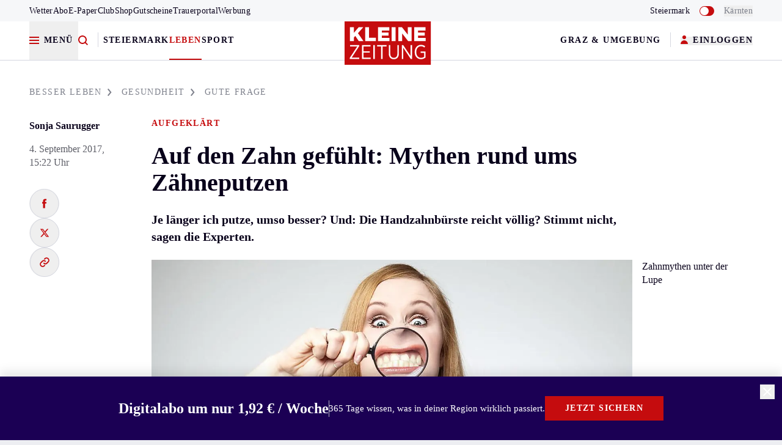

--- FILE ---
content_type: text/css
request_url: https://www.kleinezeitung.at/css/font.css
body_size: 843
content:
/* Types and weights */
/* Below values are mapped with the tailwind fontWeight configuration -> tailwind.tokens.json*/
/* thin 100 */
/* light 300 */
/* normal 400 */
/* regular 500 */
/* medium 600  */
/* bold 700 */

/* middle 1000 <- We don't have it in our tailwind, but it exists as font ....*/

/* Src sorting order in @font-face based on https://css-tricks.com/snippets/css/using-font-face/ */
/* IMPORTANT: FONT-FACE decleration must be applied BEFORE ANY OTHER STYLE */

@font-face {
  font-family: 'kleine_sans';
  src: url("/fonts/kleine_sans/KleineSansWeb-ExtraLight.eot?v3");
  src: url("/fonts/kleine_sans/KleineSansWeb-ExtraLight.eot?#iefix") format('embedded-opentype'),
  url('/fonts/kleine_sans/KleineSansWeb-Light.woff2?v3') format('woff2'),
  url('/fonts/kleine_sans/KleineSansWeb-Light.woff?v3') format('woff'),
  url('/fonts/kleine_sans/OTF/KleineSansWeb-Light.otf?v3') format('opentype');
  font-weight: 300; /* light */
  font-style: normal;
  font-display: swap;
}

@font-face {
  font-family: 'kleine_sans';
  src: url("/fonts/kleine_sans/KleineSansWeb-Normal.eot?v3");
  src: url("/fonts/kleine_sans/KleineSansWeb-Normal.eot?#iefix") format('embedded-opentype'),
  url('/fonts/kleine_sans/KleineSansWeb-Normal.woff2?v3') format('woff2'),
  url('/fonts/kleine_sans/KleineSansWeb-Normal.woff?v3') format('woff'),
  url('/fonts/kleine_sans/OTF/KleineSansWeb-Normal.otf?v3') format('opentype');
  font-weight: 400; /* normal */
  font-style: normal;
  font-display: block;
}
@font-face {
  font-family: 'kleine_sans';
  src: url("/fonts/kleine_sans/KleineSansWeb-Regular.eot?v3");
  src: url("/fonts/kleine_sans/KleineSansWeb-Regular.eot?#iefix") format('embedded-opentype'),
  url('/fonts/kleine_sans/KleineSansWeb-Regular.woff2?v3') format('woff2'),
  url('/fonts/kleine_sans/KleineSansWeb-Regular.woff?v3') format('woff'),
  url('/fonts/kleine_sans/OTF/KleineSansWeb-Regular.otf?v3') format('opentype');
  font-weight: 500; /* regular */
  font-style: normal;
  font-display: block;
}

@font-face {
  font-family: 'kleine_sans';
  src: url("/fonts/kleine_sans/KleineSansWeb-Medium.eot?v3");
  src: url("/fonts/kleine_sans/KleineSansWeb-Medium.eot?#iefix") format('embedded-opentype'),
  url('/fonts/kleine_sans/KleineSansWeb-Medium.woff2?v3') format('woff2'),
  url('/fonts/kleine_sans/KleineSansWeb-Medium.woff?v3') format('woff'),
  url('/fonts/kleine_sans/OTF/KleineSansWeb-Medium.otf?v3') format('opentype');
  font-weight: 600; /* medium */
  font-style: normal;
  font-display: swap;
}

@font-face {
  font-family: 'kleine_sans';
  src: url("/fonts/kleine_sans/KleineSansWeb-Bold.eot?v3");
  src: url("/fonts/kleine_sans/KleineSansWeb-Bold.eot?#iefix") format('embedded-opentype'),
  url('/fonts/kleine_sans/KleineSansWeb-Bold.woff2?v3') format('woff2'),
  url('/fonts/kleine_sans/KleineSansWeb-Bold.woff?v3') format('woff'),
  url('/fonts/kleine_sans/OTF/KleineSansWeb-Bold.otf?v3') format('opentype');
  font-weight: 700; /* bold */
  font-style: normal;
  font-display: block;
}

/* -----------------------------------------------------------------------------------------------------------------*/
/* kleine-sans-condensed */
@font-face {
  font-family: "kleine_sans-condensed";
  src: url("/fonts/kleine_sans/KleineSansWebCondensed-Light.eot?v3");
  src: url("/fonts/kleine_sans/KleineSansWebCondensed-Light.eot?#iefix") format("embedded-opentype"),
  url("/fonts/kleine_sans/KleineSansWebCondensed-Light.woff2") format("woff2"),
  url("/fonts/kleine_sans/KleineSansWebCondensed-Light.woff") format("woff"),
  url('/fonts/kleine_sans/OTF/KleineSansWebCondensed-Light.otf?v3') format('opentype');
  font-weight: 300; /* light */
  font-display: swap;
}
@font-face {
  font-family: "kleine_sans-condensed";
  src: url("/fonts/kleine_sans/KleineSansWebCondensed-Normal.eot?v3");
  src: url("/fonts/kleine_sans/KleineSansWebCondensed-Normal.eot?#iefix") format("embedded-opentype"),
  url("/fonts/kleine_sans/KleineSansWebCondensed-Normal.woff2") format("woff2"),
  url("/fonts/kleine_sans/KleineSansWebCondensed-Normal.woff") format("woff"),
  url('/fonts/kleine_sans/OTF/KleineSansWebCondensed-Normal.otf?v3') format('opentype');
  font-weight: 400; /* normal */
  font-display: swap;
}

@font-face {
  font-family: "kleine_sans-condensed";
  src: url("/fonts/kleine_sans/KleineSansWebCondensed-Bold.eot?v3");
  src: url("/fonts/kleine_sans/KleineSansWebCondensed-Bold.eot?#iefix") format("embedded-opentype"),
  url("/fonts/kleine_sans/KleineSansWebCondensed-Bold.woff2") format("woff2"),
  url("/fonts/kleine_sans/KleineSansWebCondensed-Bold.woff") format("woff"),
  url('/fonts/kleine_sans/OTF/KleineSansWebCondensed-Bold.otf?v3') format('opentype');
  font-weight: 700; /* bold */
  font-display: swap;
}

/* -----------------------------------------------------------------------------------------------------------------*/
/* kleine-titel */
@font-face {
  font-family: 'kleine_titel';
  src: url("/fonts/kleine_titel/KleineTitelWeb-Light.eot?v3");
  src: url("/fonts/kleine_titel/KleineTitelWeb-Light.eot?#iefix") format("embedded-opentype"),
  url('/fonts/kleine_titel/KleineTitelWeb-Light.woff2?v3') format('woff2'),
  url('/fonts/kleine_titel/KleineTitelWeb-Light.woff?v3') format('woff'),
  url('/fonts/kleine_titel/OTF/KleineTitelWeb-Light.otf?v3') format('opentype');
  font-weight:  300; /* light */
  font-style: normal;
  font-display: swap;
}

@font-face {
  font-family: 'kleine_titel';
  src: url("/fonts/kleine_titel/KleineTitelWeb-Bold.eot?v3");
  src: url("/fonts/kleine_titel/KleineTitelWeb-Bold.eot?#iefix") format("embedded-opentype"),
  url('/fonts/kleine_titel/KleineTitelWeb-Bold.woff2?v3') format('woff2'),
  url('/fonts/kleine_titel/KleineTitelWeb-Bold.woff?v3') format('woff'),
  url('/fonts/kleine_titel/OTF/KleineTitelWeb-Bold.otf?v3') format('opentype');
  font-weight: 700; /* bold */
  font-style: normal;
  font-display: block;
}

/* -----------------------------------------------------------------------------------------------------------------*/
/* kleine-titel-condensed */
@font-face {
  font-family: 'kleine_titel-condensed';
  src: url('/fonts/kleine_titel/KleineTitelWebCondensed-Light.eot?v3');
  src: url('/fonts/kleine_titel/KleineTitelWebCondensed-Light.eot?#iefix') format('embedded-opentype'),
  url('/fonts/kleine_titel/KleineTitelWebCondensed-Light.woff2?v3') format('woff2'),
  url('/fonts/kleine_titel/KleineTitelWebCondensed-Light.woff?v3') format('woff'),
  url('/fonts/kleine_titel/OTF/KleineTitelWebCondensed-Light.otf?v3') format('opentype');
  font-weight:  300; /* light */
  font-display: swap;
}

@font-face {
  font-family: 'kleine_titel-condensed';
  src: url('/fonts/kleine_titel/KleineTitelWebCondensed-Bold.eot?v3');
  src: url('/fonts/kleine_titel/KleineTitelWebCondensed-Bold.eot?#iefix') format('embedded-opentype'),
  url('/fonts/kleine_titel/KleineTitelWebCondensed-Bold.woff2?v3') format('woff2'),
  url('/fonts/kleine_titel/KleineTitelWebCondensed-Bold.woff?v3') format('woff'),
  url('/fonts/kleine_titel/OTF/KleineTitelWebCondensed-Bold.otf?v3') format('opentype');
  font-weight: 700; /* bold */
  font-display: swap;
}



--- FILE ---
content_type: text/javascript
request_url: https://www.kleinezeitung.at/js/assets/NavigationServiceLink-vTpu6dPT.js
body_size: 121
content:
import{n as t}from"./_plugin-vue2_normalizer-1gAS2wYV.js";const e=t({name:"NavigationServiceLink",props:{title:{type:String,default:""},link:{type:String,default:""},target:{type:String,default:""},rel:{type:String,default:""}}},function(){var t=this,e=t._self._c;return e("a",{staticClass:"flex py-4 lg:py-2 lg:gap-2 items-center group t-copy-highlight place-items-center lg:t-copy whitespace-nowrap hover:underline",attrs:{href:t.link,target:t.target,rel:t.rel}},[t._v(" "+t._s(t.title)+" "),e("icon-external-link",{staticClass:"ml-auto lg:ml-none inline duration-300 text-red-600 transform group-hover:text-red-700"})],1)},[],!1,null,null).exports;export{e as default};


--- FILE ---
content_type: text/javascript
request_url: https://www.kleinezeitung.at/js/assets/NavigationRegionSwitch-C__5dpdH.js
body_size: 605
content:
import{a as e,m as t}from"./vuex.esm-DWJCc3n-.js";import{s as n}from"./index-CM8s9yCz.js";import o from"./Button-Cz9253Nk.js";import{n as i}from"./_plugin-vue2_normalizer-1gAS2wYV.js";import"./vue-YXICQdFB.js";import"./cookie-BX5BaCMT.js";import"./helpers-Cs7dp75H.js";import"./htmlDecoder-AhpCKsn7.js";import"./sanitizeDate.helper-BPCbtKFe.js";import"./tracking.store-BAzisvhF.js";const r=i({name:"NavigationRegionSwitch",store:n,components:{VueButton:o},data:()=>({regionSaved:!1,currentSelectedRegion:{ID:"",label:"",link:""}}),computed:{...t("region",["regionList","selectedRegion"])},methods:{...e("region",["setSelectedRegionMenu"])},mounted(){this.currentSelectedRegion=this.selectedRegion}},function(){var e=this,t=e._self._c;return t("div",{staticClass:"mx-auto flex max-w-screen-sm flex-col gap-2 py-6 lg:ml-4 lg:max-w-md"},[t("div",{},[t("label",{staticClass:"t-info-l text-gray-700"},[e._v(" Meine Region "),t("select",{directives:[{name:"model",rawName:"v-model",value:e.currentSelectedRegion,expression:"currentSelectedRegion"}],staticClass:"form-select mt-1 w-full cursor-pointer",on:{change:[function(t){var n=Array.prototype.filter.call(t.target.options,function(e){return e.selected}).map(function(e){return"_value"in e?e._value:e.value});e.currentSelectedRegion=t.target.multiple?n:n[0]},function(t){e.regionSaved=!1}]}},e._l(e.regionList,function(n){return t("option",{key:n.ID,domProps:{value:n}},[e._v(e._s(n.label))])}),0)])]),t("div",{},[t("vue-button",{staticClass:"w-full",on:{click:function(t){e.setSelectedRegionMenu(e.currentSelectedRegion),e.regionSaved=!0}}},[0==e.regionSaved?t("span",[e._v(" Region speichern ")]):t("span",[e._v(" Region gespeichert ✓ ")])])],1)])},[],!1,null,null).exports;export{r as default};


--- FILE ---
content_type: text/javascript
request_url: https://www.kleinezeitung.at/js/assets/index-CM8s9yCz.js
body_size: 7542
content:
import{g as e,V as t}from"./vue-YXICQdFB.js";import{i as a}from"./vuex.esm-DWJCc3n-.js";import{g as r,s,h as n,r as i}from"./cookie-BX5BaCMT.js";import{l as o}from"./helpers-Cs7dp75H.js";import{h as l}from"./htmlDecoder-AhpCKsn7.js";import{g as c,s as d,a as m}from"./sanitizeDate.helper-BPCbtKFe.js";import{G as p}from"./tracking.store-BAzisvhF.js";const u={namespaced:!0,state:()=>({regionList:[{ID:"1000",link:"steiermark/ennstal",label:"Ennstal"},{ID:"1010",link:"steiermark/graz",label:"Graz & Umgebung"},{ID:"1020",link:"steiermark/leoben",label:"Leoben"},{ID:"1030",link:"steiermark/murtal",label:"Murtal & Murau"},{ID:"1040",link:"steiermark/muerztal",label:"Mürztal"},{ID:"1050",link:"steiermark/oststeier",label:"Oststeier"},{ID:"1060",link:"steiermark/suedsuedwest",label:"Süd & Südwest"},{ID:"1070",link:"steiermark/suedostsued",label:"Südost & Süd"},{ID:"1080",link:"steiermark/weiz",label:"Weiz"},{ID:"1090",link:"steiermark/weststeier",label:"Weststeier"},{ID:"2010",link:"kaernten/klagenfurt",label:"Klagenfurt"},{ID:"2000",link:"kaernten/feldkirchen",label:"Feldkirchen"},{ID:"2020",link:"kaernten/lavanttal",label:"Lavanttal"},{ID:"2030",link:"kaernten/oberkaernten",label:"Oberkärnten"},{ID:"2040",link:"kaernten/osttirol",label:"Osttirol"},{ID:"2050",link:"kaernten/stveit",label:"St. Veit"},{ID:"2060",link:"kaernten/villach",label:"Villach"},{ID:"2070",link:"kaernten/voelkermarkt",label:"Völkermarkt"}],selectedProvince:r("klz_user_bundesland","stmk"),selectedRegion:JSON.parse(r("klz_user_region",'{"ID":"1010","link":"steiermark/graz","label":"Graz & Umgebung"}')),topbarWeather:{name:"",temp:null,symbol:null,timestamp:null,regionId:null,isNight:null}}),actions:{setSelectedProvince(e,t){e.commit("setSelectedProvince",t),o(t);const a=new Date(2999,12);s("klz_user_bundesland",t,a)},setSelectedRegion(e,t){e.commit("setSelectedRegion",t),e.commit("user/setHasRegionSelected",{},{root:!0});const a=t.ID.startsWith("1")?"stmk":"ktn";e.dispatch("setSelectedProvince",a);const r=new Date(2999,12);s("klz_user_region",JSON.stringify(t),r),e.dispatch("checkTopbarWeather"),window.dispatchEvent(new CustomEvent("EVENT:RERENDER_VUE"))},setSelectedRegionMenu(e,t){e.dispatch("setSelectedRegion",t)},setSelectedRegionMain(e,t){e.dispatch("setSelectedRegion",t)},async checkTopbarWeather(e){if(window.UTIL?.services?.weather_in_header&&e.state.selectedRegion&&(null===e.state.topbarWeather.temp||Date.now()-e.state.topbarWeather.timestamp>3e5||Number(e.state.topbarWeather.regionId)!==Number(e.state.selectedRegion.ID))){const t=Number(e.state.selectedRegion.ID),a=`${document.location.origin}/fragment/weather/region/${t}`,r=await fetch(a);if(r.ok){const a=await r.json();if(a){const r={name:a?.label,temp:a?.weather?.temperature,symbol:a?.weather?.symbol,timestamp:Date.now(),regionId:t,isNight:a?.weather?.isNight};e.commit("setTopbarWeather",r)}}}}},mutations:{setSelectedProvince(e,t){e.selectedProvince=t},setSelectedRegion(e,t){Object.assign(e.selectedRegion,t)},setTopbarWeather(e,t){e.topbarWeather=t}}},h={namespaced:!0,state:()=>({abo:{id:"",active:"",activeUntil:"",freeTrial:!1,name:"",termId:"",type:"",description:"",product:"",startDate:""},address:{street:"",houseNumber:"",postalCode:"",city:"",stair:"",floor:"",door:"",country:""},weatherId:[],mainRegion:{},additionalRegions:[],bookmarks:[],topics:[],userType:"",title:"",companyName:"",companyUid:"",ageGroup:"",aud:"",birthdate:"",confirmed:!1,createDate:"",eKeyHash:"",email:"",email_confirmation_required:!1,emailHash:"",exp:null,extendedUserLoaded:!1,family_name:"",firstName:"",gender:"",given_name:"",google_reader_id:"",hasActiveAbo:!1,hasRegionSelected:n("klz_user_region"),iat:null,idHash:"",iss:"",jti:"",lastName:"",loggedIn:!1,login_timestamp:"",redirect_url:"",sap_club_member:!1,sap_ism_epaperkey:"",sap_crm_epaperkey:"",sap_order_info:"",sub:"",sys_last_visited:"",sys_sms_confirmed:!1,sys_user_state:"",telephone_nr:"",token:"",uid:"",username:"",valid:!1,activeEpaperKey:"",treatment:""}),actions:{login(e,t){e.commit("login"),(e=>{const t=(new Date).toISOString().split("T")[0];if(t==(localStorage.getItem("piano.last_visited")||""))return;const a=new FormData;a.append("customFields",JSON.stringify({sys_last_visited:t})),fetch(`${window.UTIL.api.middleware}/piano/updateLastVisited`,{method:"POST",headers:{Authorization:`Bearer ${e}`},body:a}),localStorage.setItem("piano.last_visited",t)})(t.token),e.commit("setUser",t)},logout(e){window.tp.pianoId.logout(),i("premium"),e.commit("logout")},resetUser(e){e.commit("logout")},setHasRegionSelected(e){console.log("setHasRegionSelected"),e.commit("setHasRegionSelected")},showregister(){window.tp.pianoId.show({screen:"register"})},showoffer(e,t){window.tp.offer.show(t)},setUser(e,t){e.commit("setUser",t)},async showlogin(){console.log("SHOW LOGIN");const e=!!window.Didomi;let t=!0===await window.didomiHelper.checkVendorConsent(window.didomiConfig.pianoVendorId);e?t&&(this.loggedIn&&!this.confirmed?window.tp.pianoId.showEmailConfirmationRequired():this.loggedIn?console.log("no login condition met"):window.tp.pianoId.show("login")):document.getElementById("modal--services-blocked").showModal()},showSelfservice(){window.location.href="/selfservice"},async extendedUserLoaded(e,t){t.custom_fields&&e.commit("setExtendedUser",{customFields:t.custom_fields,activeEpaperKey:t.activeEpaperKey})},userAboLoaded(e,t){e.commit("setUserAbo",t)},userHashLoaded(e,t){e.commit("setUserHash",t)},async setUsername(e,{username:t}){const a=window.UTIL.api.gateway,r={username:t},s=await fetch(`${a}/piano/user-name`,{method:"POST",headers:{Authorization:`Bearer ${e.state.token}`,Accept:"application/json","Content-Type":"application/json"},body:JSON.stringify(r)});return s.ok&&e.commit("setUsername",{username:t}),{ok:s.ok,status:s.status}},async updateUser(e,t){const a=window.UTIL.api.gateway,r={firstName:t.firstName,lastName:t.lastName},s=await fetch(`${a}/piano/user/edit`,{method:"POST",headers:{Authorization:`Bearer ${e.state.token}`,Accept:"application/json","Content-Type":"application/json"},body:JSON.stringify(r)});return s.ok&&e.commit("updateUser",r),{ok:s.ok,status:s.status}},async sendActivationSMS(e,{phoneNumber:t}){const a=window.UTIL.api.gateway,r=new FormData;r.append("phoneNumber",t);const s=await fetch(`${a}/piano/sms-service`,{method:"POST",headers:{Authorization:`Bearer ${e.state.token}`},body:r});return{ok:s.ok,status:s.status}},async verifyPhoneNumber(e,{code:t}){const a=window.UTIL.api.gateway,r=new FormData;r.append("code",t);const s=await fetch(`${a}/piano/sms-service/unlock`,{method:"POST",headers:{Authorization:`Bearer ${e.state.token}`},body:r});return s.ok&&e.commit("setSys_sms_confirmed"),{ok:s.ok,status:s.status}}},mutations:{setUserAbo:function(e,{abo:t={id:"",active:"",activeUntil:"",freeTrial:!1,name:"",termId:"",type:"",description:"",product:"",startDate:""},createDate:a=""}){e.abo=t,e.createDate=a},setUserHash:function(e,{idHash:t="",emailHash:a="",eKey:r=""}){e.idHash=t,e.emailHash=a,e.eKeyHash=r},setExtendedUser:function(e,t){const a=t.customFields;let r="(not set)";'["Herr"]'===a.find(e=>"salutation"===e.fieldName)?.value&&(r="m"),'["Frau"]'===a.find(e=>"salutation"===e.fieldName)?.value&&(r="f"),e.gender=r,e.activeEpaperKey=t.activeEpaperKey;const s=a.find(e=>"birth_date"===e.fieldName)?.value,n=a.find(e=>"telephone_nr"===e.fieldName)?.value;if(e.telephone_nr=n,s&&""!==s){e.birthdate=s;const t=e.birthdate.substring(5,2),a=e.birthdate.substring(0,4),r=(new Date).getMonth();let n=(new Date).getFullYear()-a;r<t&&(n-=1),e.ageGroup=n<26?"< 25":n>25&&n<36?"26 - 35":n>35&&n<46?"36 - 45":n>45&&n<56?"46 - 55":n>55&&n<66?"56 - 65":n>65&&n<76?"66 - 75":"> 76"}const i=a.find(e=>"sys_last_visited"===e.fieldName)?.value;e.sys_last_visited=i&&""!==i?i.replaceAll("-","/"):"";const o=a.find(e=>"sys_sms_confirmed"===e.fieldName)?.value;e.sys_sms_confirmed=!!o&&"true"===o,e.sys_user_state=a.find(e=>"sys_user_state"===e.fieldName)?.value;const l=a.find(e=>"username"===e.fieldName)?.value;l&&(e.username=l.startsWith("Guest")||l.startsWith("Gast")?"":l),e.redirect_url=a.find(e=>"redirect_url"===e.fieldName)?.value;const c=a.find(e=>"sap_club_member"===e.fieldName)?.value;e.sap_club_member=!!c&&"true"===c,e.sap_order_info=a.find(e=>"sap_order_info"===e.fieldName)?.value,e.sap_ism_epaperkey=a.find(e=>"sap_ism_epaperkey"===e.fieldName)?.value,e.sap_crm_epaperkey=a.find(e=>"sap_crm_epaperkey"===e.fieldName)?.value,e.companyName=a.find(e=>"company_name"===e.fieldName)?.value,e.companyUid=a.find(e=>"company_uid"===e.fieldName)?.value;let d=a.find(e=>"country"===e.fieldName)?.value;d=null!==d?d.replace("]","").replace("[","").replaceAll('"',""):"",e.address={street:a.find(e=>"street"===e.fieldName)?.value||"",houseNumber:a.find(e=>"house_nr"===e.fieldName)?.value||"",postalCode:a.find(e=>"zip"===e.fieldName)?.value||"",city:a.find(e=>"city"===e.fieldName)?.value||"",stair:a.find(e=>"house_staircase"===e.fieldName)?.value||"",floor:a.find(e=>"house_floor"===e.fieldName)?.value||"",door:a.find(e=>"house_room_nr"===e.fieldName)?.value||"",country:d};let m=a.find(e=>"acad_title"===e.fieldName)?.value;e.title=null!==m?m.replace("]","").replace("[","").replaceAll('"',""):"";const p=a.find(e=>"user_type"===e.fieldName)?.value;e.userType='["Firma"]'===p?"Firma":"Privat",e.treatment=a.find(e=>"treatment"===e.fieldName)?.value,e.google_reader_id=a.find(e=>"google_reader_id"===e.fieldName)?.value,e.extendedUserLoaded=!0,window.klz.debug_async_step.push("USER_STORE: setExtendedUser ACTION")},setSys_sms_confirmed(e){e.sys_sms_confirmed=!0},setUsername(e,{username:t}){e.username=t},setUser:function(e,{abo:t={},aud:a="",confirmed:r=!0,createDate:s="",email:i="",email_confirmation_required:o=!1,exp:l=null,family_name:c="",firstName:d="",given_name:m="",username:p="",iat:u=null,iss:h="",jti:g="",lastName:f="",login_timestamp:w="",sub:k="",token:b="",uid:_="",valid:y=!1}){e.abo=t,e.aud=a,e.confirmed=r,e.createDate=s,e.email=i,e.email_confirmation_required=o,e.exp=l,e.family_name=c,e.firstName=d,e.given_name=m,e.username=p,e.iat=u,e.iss=h,e.jti=g,e.lastName=f,e.login_timestamp=w,e.sub=k,e.token=b,e.uid=_,e.valid=y,e.hasRegionSelected=n("klz_user_region"),window.klz.debug_async_step.push("USER_STORE: setUser ACTION")},updateUser(e,{firstName:t,lastName:a}){e.firstName=t,e.given_name=t,e.family_name=a,e.lastName=a},setHasRegionSelected(e){e.hasRegionSelected=!0},login(e){e.loggedIn=!0,window.klz.debug_async_step.push("USER_STORE: login ACTION")},logout(e){e.abo={id:"",active:"",activeUntil:"",freeTrial:!1,name:"",termId:"",type:"",description:"",product:"",startDate:""},e.address={street:"",houseNumber:"",postalCode:"",city:"",stair:"",floor:"",door:"",country:""},e.idHash="",e.eKeyHash="",e.emailHash="",e.gender="",e.createDate="",e.birthdate="",e.telephone_nr="",e.ageGroup="",e.loggedIn=!1,e.hasActiveAbo=!1,e.aud="",e.confirmed=!1,e.title="",e.userType="",e.email="",e.email_confirmation_required=!1,e.exp=null,e.family_name="",e.firstName="",e.given_name="",e.google_reader_id="",e.iat=null,e.iss="",e.jti="",e.lastName="",e.login_timestamp="",e.sub="",e.token="",e.uid="",e.valid=!1,e.sys_sms_confirmed=!1,e.sys_last_visited="",e.sys_sms_confirmed="",e.sys_user_state="",e.username="",e.redirect_url="",e.sap_club_member=!1,e.sap_order_info="",e.sap_ism_epaperkey="",e.sap_crm_epaperkey="",e.companyName="",e.companyUid="",e.extendedUserLoaded=!1,e.activeEpaperKey="",["selfservice_sessionId","selfservice_uid","selfservice_user"].map(e=>localStorage.removeItem(e))}},getters:{usernameIsSet:e=>e.username&&""!==e.username&&null!==e.username&&!e.username.startsWith("Gast-"),hasBeenClearedForCommenting:(e,t)=>!0===e.sys_sms_confirmed&&t.usernameIsSet}},g={namespaced:!0,state:()=>({canonical:window.klz.content.canonical||"",id:window.klz.content.id||"",is_premium:window.klz.content.is_premium||"",path:window.klz.content.path||"",ressort:window.klz.content.ressort||"",subRessort:window.klz.content.subRessort||"",title:window.klz.content.title||"",kicker:window.klz.content.kicker||"",type:window.klz.content.type||"",state:window.klz.content.lead||"",wordCountCategory:window.klz.content.wordCountCategory||"",commentState:window.klz.content.commentState||!0,commentCount:0,relationCoralParent:null}),mutations:{SET_COMMENT_COUNT(e,t){e.commentCount=t},INCREMENT_COMMENT_COUNT(e,t){e.commentCount=e.commentCount+t},SET_RELATION_CORAL_PARENT(e,t){e.relationCoralParent=t}},actions:{postToFacebook({state:e,getters:t}){const a=new URLSearchParams(`u=${e.canonical}`);window.open(`https://www.facebook.com/sharer/sharer.php?${a}`)},postToTwitter({state:e,getters:t}){const a=new URLSearchParams(`url=${e.canonical}&text=${l(e.kicker)}: ${l(e.title)}`);window.open(`https://twitter.com/intent/tweet?${a}`,"_blank")},shareToWhatsapp({state:e,getters:t}){const a=new URLSearchParams(`&text=${l(e.kicker)}: ${l(e.title)}%0A${e.canonical}`);window.open(`https://wa.me/?${a}`,"_blank")},nativeShare({state:e,getters:t}){const a=document.querySelector("link[rel='canonical']"),r=document.querySelector(".js-lead");navigator.share({title:document.title,url:a?.href||"",text:r?.innerText||""})},async fetchCommentCount({state:e,commit:t}){if(window.UTIL.data.isBot)return 0;if("removed"==e.commentState||"disabled"==e.commentState)return;let a=`${window.klz.coral.prefix}${e.id}`;e.relationCoralParent&&e.relationCoralParent.length>0&&(a=`${window.klz.coral.prefix}${e.relationCoralParent[0].follow.id}`);const r=await fetch(`${window.UTIL.api.gateway}/coral/commentCount?key=${a}`,{method:"POST",body:JSON.stringify([`${a}`])});if(r.ok){t("SET_COMMENT_COUNT",(await r.json())[`${a}`])}}},getters:{all:(e,t,a)=>({canonical:e.canonical,id:e.id,is_premium:e.is_premium,path:e.path,ressort:e.ressort,subRessort:e.subRessort,titel:e.title,type:e.type,wordCountCategory:e.wordCountCategory,uid:a.user.uid,selectedRegion:a.region.selectedRegion}),getRelationCoralParent:e=>e.relationCoralParent,storyurl:e=>`${window.location.origin}/${e.id}`}};const f={namespaced:!0,state:()=>({selectedDate:"2022-09-13",selectedEPaperRegionID:"1010",selectedEPaperProvince:"stmk",regionList:[{ID:"1000",link:"steiermark/ennstal",label:"Ennstal",publicationID:"klz_ennstal"},{ID:"1010",link:"steiermark/graz",label:"Graz",publicationID:"klz_graz"},{ID:"1020",link:"steiermark/leoben",label:"Leoben",publicationID:"klz_leoben"},{ID:"1030",link:"steiermark/murtal",label:"Murtal & Murau",publicationID:"klz_murtal"},{ID:"1040",link:"steiermark/muerztal",label:"Mürztal",publicationID:"klz_muerztal"},{ID:"1050",link:"steiermark/oststeier",label:"Oststeier",publicationID:"klz_oststeiermark"},{ID:"1060",link:"steiermark/suedsuedwest",label:"Süd & Südwest",publicationID:"klz_suedsteiermark"},{ID:"1070",link:"steiermark/suedostsued",label:"Südost & Süd",publicationID:"klz_suedoststeiermark"},{ID:"1080",link:"steiermark/weiz",label:"Weiz",publicationID:"klz_weiz"},{ID:"1090",link:"steiermark/weststeier",label:"Weststeier",publicationID:"klz_weststeiermark"},{ID:"2010",link:"kaernten/klagenfurt",label:"Klagenfurt",publicationID:"klz_klagenfurt"},{ID:"2000",link:"kaernten/feldkirchen",label:"Feldkirchen",publicationID:"klz_feldkirchen"},{ID:"2020",link:"kaernten/lavanttal",label:"Lavanttal",publicationID:"klz_lavanttal"},{ID:"2030",link:"kaernten/oberkaernten",label:"Oberkärnten",publicationID:"klz_oberkaernten"},{ID:"2040",link:"kaernten/osttirol",label:"Osttirol",publicationID:"klz_osttirol"},{ID:"2050",link:"kaernten/stveit",label:"St. Veit",publicationID:"klz_st-veit"},{ID:"2060",link:"kaernten/villach",label:"Villach",publicationID:"klz_villach"},{ID:"2070",link:"kaernten/voelkermarkt",label:"Völkermarkt",publicationID:"klz_voelkermarkt"}]}),actions:{async loadEPaperIssues({getters:e,state:t},a){const r={...a,region:a?.region??e.selectedEPaperRegion.publicationID,epubName:a?.epubName??`${e.selectedEPaperRegion.publicationID}_web`,fromDate:a?.fromDate??t.selectedDate,toDate:a?.toDate??t.selectedDate};return 1===new Date(r.fromDate).getDay()&&r.fromDate===r.toDate&&("stmk"===t.selectedEPaperProvince?(r.region="klz_graz",r.epubName="klz_graz_web"):(r.region="klz_klagenfurt",r.epubName="klz_klagenfurt_web")),await(async({region:e,epubName:t,fromDate:a,toDate:r,json:s,os:n,skipSections:i,draft:o,limit:l,sortBy:p,sortOrder:u,start:h})=>{const g=c(),f=d(g),w=g.getHours(),k=g.getMinutes();if(f===a&&w+k/60>=23.5){let e=m(new Date(a));e.setDate(e.getDate()+1),a=r=d(e)}const b=new URL(`${window.UTIL.api.gateway}/epaper/getissues`);b.searchParams.append("region",e),b.searchParams.append("epubName",t),b.searchParams.append("json",s?s.toString():"true"),b.searchParams.append("os",n??"web"),b.searchParams.append("skipSections",i?i.toString():"true"),b.searchParams.append("draft",o?o.toString():"true"),b.searchParams.append("limit",l?l.toString():"999"),b.searchParams.append("fromDate",a??""),b.searchParams.append("toDate",r??""),b.searchParams.append("sortBy",p??"created"),b.searchParams.append("sortOrder",u??"desc"),b.searchParams.append("start",h?h.toString():"1");try{const e=await fetch(b,{mode:"cors"});if(e.ok)return{success:!0,data:await e.json()};{const t=await e.text();throw new Error(t)}}catch(e){return{success:!1,error:e}}})(r)},async loadProvinceInserts({getters:e,state:t},a){const r={...a,province:a?.province??t.selectedEPaperProvince,fromDate:a?.fromDate??t.selectedDate,toDate:a?.toDate??t.selectedDate};return await(async({province:e,fromDate:t,toDate:a,json:r,draft:s,limit:n,sortBy:i,sortOrder:o,start:l,publicationProduct:c="klz_bonus_",raw:d=!1})=>{const m="klz_tele"===c?c:`${c}_${e}`,p=new URL(`${window.UTIL.api.gateway}/epaper/provinceinserts`);p.searchParams.append("publicationId",m),p.searchParams.append("epubName",`${m}_web`),p.searchParams.append("json",r?r.toString():"true"),p.searchParams.append("os","web"),p.searchParams.append("skipSections","false"),p.searchParams.append("draft",s?s.toString():"true"),p.searchParams.append("limit",n?n.toString():"999"),p.searchParams.append("fromDate",t??""),p.searchParams.append("toDate",a??""),p.searchParams.append("sortBy",i??"created"),p.searchParams.append("sortOrder",o??"desc"),p.searchParams.append("start",l?l.toString():"1");try{const e=await fetch(p,{mode:"cors"});if(!e.ok){const t=await e.text();throw new Error(t)}{const t=await e.json();try{return d?{success:!0,data:t}:{success:!0,data:t.issues.web}}catch(e){return{success:!1,error:e.description}}}}catch(e){return{success:!1,error:e}}})(r)},async loadProvinceIssue({getters:e,state:t},a){const r={...a,province:a?.province??t.selectedEPaperProvince,fromDate:a?.fromDate??t.selectedDate,toDate:a?.toDate??t.selectedDate};return await(async({province:e,fromDate:t,toDate:a,json:r,draft:s,limit:n,sortBy:i,sortOrder:o,start:l})=>{const c=`klz_alle_regionalteile_${e}`,d=new URL(`${window.UTIL.api.gateway}/epaper/provinceissues`);d.searchParams.append("publicationId",c),d.searchParams.append("epubName",`${c}_web`),d.searchParams.append("json",r?r.toString():"true"),d.searchParams.append("os","web"),d.searchParams.append("skipSections","true"),d.searchParams.append("draft",s?s.toString():"true"),d.searchParams.append("limit",n?n.toString():"999"),d.searchParams.append("fromDate",t??""),d.searchParams.append("toDate",a??""),d.searchParams.append("sortBy",i??"created"),d.searchParams.append("sortOrder",o??"desc"),d.searchParams.append("start",l?l.toString():"1");try{const e=await fetch(d,{mode:"cors"});if(!e.ok){const t=await e.text();throw new Error(t)}{const t=await e.json();try{return{success:!0,data:t}}catch(e){return{success:!1,error:e.description}}}}catch(e){return{success:!1,error:e}}})(r)},async loadWeekendIssue({getters:e,state:t},a){const r={...a,province:a?.province??t.selectedEPaperProvince,fromDate:a?.fromDate??t.selectedDate,toDate:a?.toDate??t.selectedDate};return await(async({dayName:e,province:t,fromDate:a,toDate:r,json:s,draft:n,limit:i,sortBy:o,sortOrder:l,start:c,archive:d=!1})=>{const m=new URL(`${window.UTIL.api.gateway}/epaper/provinceissues`);let p="";p=`klz_${e}_${t}`,m.searchParams.append("publicationId",p),m.searchParams.append("epubName",`${p}_web`),m.searchParams.append("json",s?s.toString():"true"),m.searchParams.append("os","web"),m.searchParams.append("skipSections","true"),m.searchParams.append("draft",n?n.toString():"true"),m.searchParams.append("limit",i?i.toString():"999"),m.searchParams.append("fromDate",a??""),m.searchParams.append("toDate",r??""),m.searchParams.append("sortBy",o??"created"),m.searchParams.append("sortOrder",l??"desc"),m.searchParams.append("start",c?c.toString():"1");try{const e=await fetch(m,{mode:"cors"});if(e.ok){const t=await e.json();return d?{success:!0,data:t.issues.web}:{success:!0,data:t}}{const t=await e.text();throw new Error(t)}}catch(e){return{success:!1,error:e}}})(r)},async loadSpecials({getters:e,state:t},a){const r={...a,province:a?.province??t.selectedEPaperProvince,epubName:a?.epubName??`${e.selectedEPaperRegion.publicationID}_web`,fromDate:a?.fromDate??t.selectedDate,toDate:a?.toDate??t.selectedDate};return await(async({province:e,epubName:t,fromDate:a,toDate:r,json:s,os:n,skipSections:i,draft:o,limit:l,sortBy:c,sortOrder:d,start:m,issueType:p,mode:u})=>{const h="short"===p?`klz_sonderbeilage_${e}`:`klz_sonderbeilage_${e}_z`,g=new URL(`${window.UTIL.api.gateway}/epaper/getspecials`);g.searchParams.append("publicationId",h),g.searchParams.append("province",e),g.searchParams.append("epubName",`${h}_web`),g.searchParams.append("json",s?s.toString():"true"),g.searchParams.append("os",n??"web"),g.searchParams.append("skipSections",i?i.toString():"true"),g.searchParams.append("draft",o?o.toString():"true"),g.searchParams.append("limit",l?l.toString():"999"),g.searchParams.append("fromDate",a??""),g.searchParams.append("toDate",r??""),g.searchParams.append("sortBy",c??"created"),g.searchParams.append("sortOrder",d??"desc"),g.searchParams.append("start",m?m.toString():"1");try{const e=await fetch(g,{mode:"cors"});if(e.ok){const t=await e.json();return"archive"!==u?{success:!0,data:t}:{success:!0,data:t.issues.web}}{const t=await e.text();throw new Error(t)}}catch(e){return{success:!1,error:e}}})(r)},async loadEveningIssue({getters:e,state:t},a){const r={...a,province:a?.province??t.selectedEPaperProvince,fromDate:a?.fromDate??t.selectedDate,toDate:a?.toDate??t.selectedDate};return await(async({province:e,fromDate:t,toDate:a,json:r,draft:s,limit:n,sortBy:i,sortOrder:o,start:l})=>{const m=c(),p=d(m),u=m.getHours()+m.getMinutes()/60;if("true"!==localStorage.getItem("overrideEveningIssueFilter")&&(p!==t||u<18.5||u>=23.5))return{success:!1,error:"Abendausgabe is only available for the current day between 18:30 and 23:30"};let h=new Date(t);h.setDate(h.getDate()+1),t=a=d(h);const g=`klz_abendausgabe_${e}`,f=new URL(`${window.UTIL.api.gateway}/epaper/geteveningissue`);f.searchParams.append("region","stmk"===e?"klz_graz":"klz_klagenfurt"),f.searchParams.append("publicationId",g),f.searchParams.append("epubName",`${g}_web`),f.searchParams.append("json",r?r.toString():"true"),f.searchParams.append("os","web"),f.searchParams.append("skipSections","true"),f.searchParams.append("draft",s?s.toString():"true"),f.searchParams.append("limit",n?n.toString():"999"),f.searchParams.append("fromDate",t??""),f.searchParams.append("toDate",a??""),f.searchParams.append("sortBy",i??"created"),f.searchParams.append("sortOrder",o??"desc"),f.searchParams.append("start",l?l.toString():"1");try{const e=await fetch(f,{mode:"cors"});if(!e.ok){const t=await e.text();throw new Error(t)}{const t=await e.json();try{return{success:!0,data:t}}catch(e){return{success:!1,error:e.description}}}}catch(e){return{success:!1,error:e}}})(r)}},mutations:{setSelectedDate(e,{date:t}){e.selectedDate=t},setEpaperRegionID(e,{regionID:t}){e.selectedEPaperRegionID=t,e.selectedEPaperProvince=function(e){return e.startsWith("1")?"stmk":"ktn"}(t)}},getters:{selectedEPaperRegion:e=>""===e.selectedEPaperRegionID?{ID:"1010",link:"steiermark/graz",label:"Graz",publicationID:"klz_graz"}:e.regionList.filter(t=>t.ID===e.selectedEPaperRegionID)[0]}};var w,k;const b=e(function(){if(k)return w;k=1;var e=function(e){return!(a=e,!a||"object"!=typeof a||function(e){var a=Object.prototype.toString.call(e);return"[object RegExp]"===a||"[object Date]"===a||function(e){return e.$$typeof===t}(e)}(e));var a},t="function"==typeof Symbol&&Symbol.for?Symbol.for("react.element"):60103;function a(e,t){return!1!==t.clone&&t.isMergeableObject(e)?o(function(e){return Array.isArray(e)?[]:{}}(e),e,t):e}function r(e,t,r){return e.concat(t).map(function(e){return a(e,r)})}function s(e){return Object.keys(e).concat(function(e){return Object.getOwnPropertySymbols?Object.getOwnPropertySymbols(e).filter(function(t){return Object.propertyIsEnumerable.call(e,t)}):[]}(e))}function n(e,t){try{return t in e}catch{return!1}}function i(e,t,r){var i={};return r.isMergeableObject(e)&&s(e).forEach(function(t){i[t]=a(e[t],r)}),s(t).forEach(function(s){(function(e,t){return n(e,t)&&!(Object.hasOwnProperty.call(e,t)&&Object.propertyIsEnumerable.call(e,t))})(e,s)||(n(e,s)&&r.isMergeableObject(t[s])?i[s]=function(e,t){if(!t.customMerge)return o;var a=t.customMerge(e);return"function"==typeof a?a:o}(s,r)(e[s],t[s],r):i[s]=a(t[s],r))}),i}function o(t,s,n){(n=n||{}).arrayMerge=n.arrayMerge||r,n.isMergeableObject=n.isMergeableObject||e,n.cloneUnlessOtherwiseSpecified=a;var o=Array.isArray(s);return o===Array.isArray(t)?o?n.arrayMerge(t,s,n):i(t,s,n):a(s,n)}return o.all=function(e,t){if(!Array.isArray(e))throw new Error("first argument should be an array");return e.reduce(function(e,a){return o(e,a,t)},{})},w=o}());let _;_=class{get length(){return Object.keys(this).length}key(e){return Object.keys(this)[e]}setItem(e,t){this[e]=t.toString()}getItem(e){return this[e]}removeItem(e){delete this[e]}clear(){for(let e of Object.keys(this))delete this[e]}};class y{constructor(){this._queue=[],this._flushing=!1}enqueue(e){return this._queue.push(e),this._flushing?Promise.resolve():this.flushQueue()}flushQueue(){this._flushing=!0;const e=()=>{const t=this._queue.shift();if(t)return t.then(e);this._flushing=!1};return Promise.resolve(e())}}const D={replaceArrays:{arrayMerge:(e,t,a)=>t},concatArrays:{arrayMerge:(e,t,a)=>e.concat(...t)}};function v(e,t,a){return b(e,t,D[a])}let S=JSON;t.use(a);const I=new class{constructor(e){this._mutex=new y,this.subscriber=e=>t=>e.subscribe(t),typeof e>"u"&&(e={}),this.key=null!=e.key?e.key:"vuex",this.subscribed=!1,this.supportCircular=e.supportCircular||!1,this.supportCircular&&(S=require("flatted")),this.mergeOption=e.mergeOption||"replaceArrays";let t=!0;try{window.localStorage.getItem("")}catch{t=!1}if(e.storage)this.storage=e.storage;else if(t)this.storage=window.localStorage;else{if(!_)throw new Error("Neither 'window' is defined, nor 'MockStorage' is available");this.storage=new _}this.reducer=null!=e.reducer?e.reducer:null==e.modules?e=>e:t=>e.modules.reduce((e,a)=>v(e,{[a]:t[a]},this.mergeOption),{}),this.filter=e.filter||(e=>!0),this.strictMode=e.strictMode||!1,this.RESTORE_MUTATION=function(e,t){const a=v(e,t||{},this.mergeOption);for(const t of Object.keys(a))this._vm.$set(e,t,a[t])},this.asyncStorage=e.asyncStorage||!1,this.asyncStorage?(this.restoreState=null!=e.restoreState?e.restoreState:(e,t)=>t.getItem(e).then(e=>"string"==typeof e?this.supportCircular?S.parse(e||"{}"):JSON.parse(e||"{}"):e||{}),this.saveState=null!=e.saveState?e.saveState:(e,t,a)=>a.setItem(e,this.asyncStorage?v({},t||{},this.mergeOption):this.supportCircular?S.stringify(t):JSON.stringify(t)),this.plugin=e=>{e.restored=this.restoreState(this.key,this.storage).then(t=>{this.strictMode?e.commit("RESTORE_MUTATION",t):e.replaceState(v(e.state,t||{},this.mergeOption)),this.subscriber(e)((e,t)=>{this.filter(e)&&this._mutex.enqueue(this.saveState(this.key,this.reducer(t),this.storage))}),this.subscribed=!0})}):(this.restoreState=null!=e.restoreState?e.restoreState:(e,t)=>{const a=t.getItem(e);return"string"==typeof a?this.supportCircular?S.parse(a||"{}"):JSON.parse(a||"{}"):a||{}},this.saveState=null!=e.saveState?e.saveState:(e,t,a)=>a.setItem(e,this.supportCircular?S.stringify(t):JSON.stringify(t)),this.plugin=e=>{const t=this.restoreState(this.key,this.storage);this.strictMode?e.commit("RESTORE_MUTATION",t):e.replaceState(v(e.state,t||{},this.mergeOption)),this.subscriber(e)((e,t)=>{this.filter(e)&&this.saveState(this.key,this.reducer(t),this.storage)}),this.subscribed=!0})}}({key:"klz-fe",storage:window.localStorage,modules:["region","user","epaper"]}),P=new a.Store({modules:{content:g,region:u,user:h,epaper:f},plugins:[p,I.plugin],state:{ENV:{middleware:window.UTIL.comments.middleware,service:window.UTIL.comments.service,instance:window.UTIL.comments.instance_key}}});export{P as s};


--- FILE ---
content_type: text/javascript
request_url: https://www.kleinezeitung.at/js/assets/HeaderUserNavA11Y-B81ELDIA.js
body_size: 1714
content:
import{s as e}from"./index-CM8s9yCz.js";import{a as t,m as s}from"./vuex.esm-DWJCc3n-.js";import n from"./IconProfil-Ds7RgRRU.js";import{n as r}from"./_plugin-vue2_normalizer-1gAS2wYV.js";import"./vue-YXICQdFB.js";import"./cookie-BX5BaCMT.js";import"./helpers-Cs7dp75H.js";import"./htmlDecoder-AhpCKsn7.js";import"./sanitizeDate.helper-BPCbtKFe.js";import"./tracking.store-BAzisvhF.js";const i=r({name:"HeaderUserNavA11Y",components:{IconProfil:n},props:{servicelink:{type:String,required:!0}},store:e,data:()=>({showMenu:!1,menuItemClasses:"t-label block px-4 py-3 uppercase hover:bg-gray-200"}),computed:{...s("user",["loggedIn","firstName","confirmed","email","lastName","sap_ism_epaperkey","telephone_nr"])},methods:{...t("user",["login","logout","showlogin","resetUser","extendedUserLoaded","userAboLoaded","userHashLoaded","token"]),toggleMenu(e){e.preventDefault(),this.showMenu=!this.showMenu,this.showMenu&&this.$nextTick(()=>{this.$refs.firstMenuItem.focus()})},showSelfservice(){window.location.href="/selfservice"},async showLoginModal(){this.showlogin()},populateForm(){document.querySelector("form.form--extended")&&[...document.querySelectorAll("input[fill-data]")].map(e=>e.value=this[e.getAttribute("fill-data")]||"")},checkIfUserValid(){window.tp?.pianoId?.isUserValid()||this.resetUser()},handleClickOutside(e){this.$refs?.navigation?.contains(e.target)||this.showMenu&&(this.showMenu=!1)},handleKeydownOnLastItem(e){"Tab"===e.key&&!e.shiftKey&&(e.preventDefault(),this.$refs?.firstMenuItem.focus())},handleGlobalKeyDownEvent(e){"Escape"===e.key&&this.showMenu&&(this.$refs?.toggleUserMenuButton.focus(),this.$nextTick(()=>{this.showMenu=!1}))}},mounted(){this.addEventListener("EVENT:LOGIN",e=>this.login(e.detail)),this.addEventListener("EVENT:RESET_STORE_USER",()=>this.resetUser()),this.addEventListener("EVENT:EXTENDED_USER_LOADED",e=>this.extendedUserLoaded(e.detail)),this.addEventListener("EVENT:EXTENDED_USER_LOADED",()=>this.populateForm()),this.addEventListener("EVENT:USER_ABO_LOADED",e=>this.userAboLoaded(e.detail)),this.addEventListener("EVENT:USER_HASH_LOADED",e=>this.userHashLoaded(e.detail)),window.klz?.debug_async_step?.push("VUE_LOADED-EVENT_LISTENERS_AVAILABLE"),window.tp?.push(["init",()=>this.checkIfUserValid()]),document.addEventListener("click",this.handleClickOutside),document.addEventListener("keydown",this.handleGlobalKeyDownEvent)},beforeUnmount(){document.removeEventListener("click",this.handleClickOutside),document.removeEventListener("keydown",this.handleGlobalKeyDownEvent)}},function(){var e=this,t=e._self._c;return t("div",{staticClass:"flex"},[e.loggedIn?t("nav",{ref:"navigation"},[t("div",[t("button",{ref:"toggleUserMenuButton",staticClass:"header-item pointer group relative inline-flex p-1",attrs:{"aria-label":"User Menu","aria-haspopup":"true","aria-controls":"menu","aria-expanded":e.showMenu},on:{click:e.toggleMenu}},[t("span",{staticClass:"-mt-1 mr-1 h-3 w-4 text-red-600 group-hover:text-red-600"},[t("IconProfil")],1),t("span",{staticClass:"break-all"},[e._v(" "+e._s(e.firstName)+" ")]),e.confirmed&&e.loggedIn?t("span",{staticClass:"ml-2 block text-red-600 group-hover:text-red-600"},[t("svg",{attrs:{width:"6",height:"4",viewBox:"0 0 6 4",fill:"none",xmlns:"http://www.w3.org/2000/svg"}},[t("path",{attrs:{d:"M6 0H0L3 4L6 0Z",fill:"currentColor"}})])]):e._e()])]),e.confirmed&&e.loggedIn?t("ul",{directives:[{name:"show",rawName:"v-show",value:e.showMenu,expression:"showMenu"}],staticClass:"absolute right-2 top-10 z-50 mt-2 origin-top-right rounded-lg border border-gray-200 bg-white py-2 text-left shadow-lg focus:outline-none lg:right-10 lg:top-12",attrs:{id:"userDropdownMenu","aria-hidden":!e.showMenu,role:"menu","aria-orientation":"vertical"}},[t("li",{attrs:{role:"presentation"}},[t("a",{ref:"firstMenuItem",class:`${e.menuItemClasses}`,attrs:{href:e.servicelink,role:"menuitem",target:"_blank"}},[e._v(" Account ")])]),t("li",{attrs:{role:"presentation"}},[t("a",{class:e.menuItemClasses,attrs:{href:e.servicelink+"#abo",role:"menuitem",target:"_blank"}},[e._v(" Mein Abo ")])]),t("li",{attrs:{role:"presentation"}},[t("a",{class:e.menuItemClasses,attrs:{href:e.servicelink+"#newsletter",role:"menuitem",target:"_blank"}},[e._v(" Newsletter ")])]),t("li",{attrs:{role:"presentation"}},[t("a",{class:e.menuItemClasses,attrs:{href:"/service/17575440/verwaltung-von-push-mitteilungen",role:"menuitem"}},[e._v(" Push Mitteilungen ")])]),t("li",{attrs:{role:"presentation"}},[t("a",{ref:"lastMenuItem",class:e.menuItemClasses,attrs:{href:"#",role:"menuitem"},on:{click:function(t){return e.logout()},keydown:e.handleKeydownOnLastItem}},[e._v(" Ausloggen ")])])]):e._e()]):t("button",{staticClass:"header-item pointer group relative inline-flex pr-0",on:{click:e.showLoginModal}},[t("span",{staticClass:"-mt-1 mr-1 h-3 w-4 text-red-600 group-hover:text-red-600"},[t("IconProfil")],1),e._v(" EINLOGGEN ")])])},[],!1,null,null).exports;export{i as default};


--- FILE ---
content_type: application/javascript;charset=UTF-8
request_url: https://buy.tinypass.com/showtemplate/general/loadTranslationMap?aid=3iwv0vK7pu&version=1754402638000&language=de_DE
body_size: 33131
content:
 var translation_dynamic_de_DE = {"default\u0004\n                    Add shared account <span class=\"ss__add-shared-account--limit\">({0} more)</span>\n                ":"Weitere Person(en) hinzufügen <span class=\"ss__add-shared-account--limit\">(noch {0} Plätze übrig)</span>","default\u0004\n                  You have reached your shared accounts limit.\n              ":"Sie haben die maximale Anzahl an Zugängen vergeben.","default\u0004\n              Click on the <span id=\"pn-adblocker-name\">{{ extensionsData.selected.name }}</span> icon\n              <img id=\"pn-adblocker-logo\" src=\"{{ extensionsData.selected.logoURL }}\" width=\"16\" height=\"16\" alt=\"\">\n              at the top right corner of your browser.\n            ":"Klicken Sie auf das <span id=\"pn-adblocker-name\">{{ extensionsData.selected.name }}</span> Symbol <img id=\"pn-adblocker-logo\" src=\"{{ extensionsData.selected.logoURL }}\" width=\"16\" height=\"16\" alt=\"\"> rechts oben in Ihrem Browser.","default\u0004\n            <span ng-if=\"isChargingTerm(selectedTerm)\">\n                Your <span class=\"bold payment-method\">{{getSelectedPaymentMethodName()}}</span> has been charged.\n            </span>\n            An email confirmation has been sent to <a class=\"mail\" href=\"javascript:void(0);\">{{user.email}}</a>\n        ":"\n            <span ng-if=\"isChargingTerm(selectedTerm)\">\nIhre Bezahlmethode <span class=\"bold payment-method\">{{getSelectedPaymentMethodName()}}</span> wurde belastet. \n</span>\nEine Bestätigungsmail wurde an <a class=\"mail\" href=\"javascript:void(0);\">{{user.email}} </a> gesendet.\n        ","default\u0004\n            <span ng-if=\"isChargingTerm(selectedTerm)\">\n                Your <span class=\"bold payment-method\">{{getSelectedPaymentMethodName()}}<span ng-if=\"isApplePayPaymentMethod()\"> account</span> </span> has been charged.\n            </span>\n            An email confirmation has been sent to <a class=\"mail\" href=\"javascript:void(0);\">{{user.email}}</a>\n        ":"\n            <span ng-if=\"isChargingTerm(selectedTerm)\">\n                Ihre <span class=\"bold payment-method\">{{getSelectedPaymentMethodName()}}<span ng-if=\"isApplePayPaymentMethod()\"> Bezahlmethode</span> </span> wurde belastet.\n            </span>\n            Eine Bestätigungsmail wurde an <a class=\"mail\" href=\"javascript:void(0);\">{{user.email}}</a> gesendet.\n        ","default\u0004\n            Add shared account <span class=\"ss__add-shared-account--limit\">({0} more)</span>\n        ":"Weitere Person(en) hinzufügen <span class=\"ss__add-shared-account--limit\">(noch {0} Plätze übrig)</span>","default\u0004\n          Due to a problem, you are in a grace period for {0} days.\n          To avoid losing access, please check your payment information by going to My Account.\n        ":"Aufgrund eines Zahlungsproblems befinden Sie sich momentan in einer Nachfrist von {0} Tagen. Um Ihren Zugang nicht zu verlieren, überprüfen Sie bitte die Zahlungsinformationen in Ihrem Account.","default\u0004\n          Join the <em class=\"t-copy-highlight not-italic\">{{ contractInfo.contract.name | tc:'term.name' }}</em> group at <em class=\"t-copy-highlight not-italic\">{{ contractInfo.licensee.name | tc:'licensee.name' }}</em>!\n          This access begins on <em class=\"t-copy-highlight not-italic\">{{ contractInfo.periodStartDate | date:\"dd. MMMM yyyy HH:ss 'o''clock'\" }}</em>.\n        ":"Treten Sie der Gruppe <em class=\"t-copy-highlight not-italic\">{{ contractInfo.contract.name | tc:'term.name' }}</em> von <em class=\"t-copy-highlight not-italic\">{{ contractInfo.licensee.name | tc:'licensee.name' }}</em> bei! Das Abo startet mit <em class=\"t-copy-highlight not-italic\">{{ contractInfo.periodStartDate | date:\"dd. MMMM yyyy HH:ss 'Uhr'\" }}</em>.","default\u0004 0\"\n                 context=\"checkout.platform\"\n                 arg0=\"{{storage.sharedAccountsDifference}}\"\n              >\n                  Please remove {0} account(s) to proceed.\n              ":" 0\" context=\"checkout.platform\" arg0=\"{{storage.sharedAccountsDifference}}\">Bitte entfernen Sie {0} Personen um fortzufahren.","default\u0004 0\">You are moving onto a subscription that allows fewer shared accounts than your current plan. Please remove accounts from your plan to proceed.":" 0\">Sie steigen auf ein Abo um, welches mit weniger Personen geteilt werden kann, als Ihr derzeitiges Abo. Bitte entfernen Sie Personen, damit Sie fortfahren können.","default\u0004 0\">You are moving onto a subscription that allows more shared accounts than your current plan. The amount of accounts you are able to add is listed below.":" 0\">Sie steigen auf ein Abo um, welches mit mehr Personen geteilt werden kann, als Ihr bisheriges Abo. Bitte ergänzen Sie die Personen, die Zugriff auf das Abo erhalten sollen.","default\u0004 expires in <b>{0}/{1}</b>":"läuft ab <b>{0}/{1}</b>","default\u0004 expires in <b>{0}</b>":"läuft ab <b>{0}</b>","default\u0004\"{{ input.promoCode }}\" is applied":"\"{{ input.promoCode }}\" wird angewendet","default\u0004${cycles*6} months of access":"Zugriff","default\u0004${cycles*periods} ${period_name} of access":"${cycles*periods} ${period_name} Zugriff","default\u0004${cycles*periods} months of access":"${cycles*periods} Monate Zugriff","default\u0004${cycles} months of access":"${cycles} Monate Zugriff","default\u0004${cycles} payments of ${price} every ${periods*cycles} months":"${cycles} Zahlungen von ${price} alle ${periods*cycles} Monate","default\u0004${cycles} payments of ${price} every ${periods} weeks":"${cycles} Zahlungen von ${price} alle ${periods*cycles} Wochen","default\u0004${cycles} payments of ${price} every ${periods} years":"${cycles} Zahlungen von ${price} alle ${periods*cycles} Jahre","default\u0004${cycles} payments of ${price} per month":"${cycles} Zahlungen von ${price} pro Monat","default\u0004${cycles} payments of ${price} per week":"${cycles} Zahlungen von ${price} pro Woche","default\u0004${cycles} payments of ${price} per year":"${cycles} Zahlungen von ${price} pro Jahr","default\u0004${cycles} payments of ${price} semiannually":"${cycles} halbjährliche Zahlungen von ${price}","default\u0004${cycles} weeks of access":"${cycles} Wochen Zugriff","default\u0004${cycles} years of access":"${cycles} Jahre Zugriff","default\u0004${periods*6} months":"${periods*6} Monate","default\u0004${periods*6} months of access":"${periods*6} Monate Zugriff","default\u0004${periods*cycles} days of access":"24h Zugriff","default\u0004${periods*cycles} month of access":"${periods*cycles} Monat Zugriff","default\u0004${periods} days":"${periods} Tage","default\u0004${periods} months":"${periods} Monate","default\u0004${periods} months of access":"${periods} Monate Zugriff","default\u0004${periods} weeks":"${periods} Wochen","default\u0004${periods} weeks of access":"${periods} Wochen Zugriff","default\u0004${periods} years":"${periods} Jahre","default\u0004${periods} years of access":"${periods} Jahre Zugriff","default\u0004${price} every ${periods} days":"${price} alle ${periods} Tage","default\u0004${price} every ${periods} months":"${price} alle ${periods} Monate","default\u0004${price} every ${periods} weeks":"${price} alle ${periods} Wochen","default\u0004${price} every ${periods} years":"${price} alle ${periods} Jahre","default\u0004${price} once and forever":"${price} einmalig & für immer","default\u0004${price} per day":"${price} pro Tag","default\u0004${price} per month":"${price} pro Monat","default\u0004${price} per week":"${price} pro Woche","default\u0004${price} per year":"${price} pro Jahr","default\u0004${price} semiannually":"${price} halbjährlich","default\u0004&lt; Return to saved cards":"&lt; Zurück zu gespeicherten Karten","default\u0004(US zip 5-digit only)":"(US zip 5-digit only)","default\u0004/ {{ term.firstPeriod }}":"/ {{ term.firstPeriod }}","default\u0004/ {{term.firstPeriod}}":"/ {{term.firstPeriod}} ","default\u0004/ {{terms[0].firstPeriod}}":"/ {{terms[0].firstPeriod}}","default\u0004/ {{terms[1].firstPeriod}}":"/ {{terms[1].firstPeriod}}","default\u0004/ {{terms[2].firstPeriod}}":"/ {{terms[2].firstPeriod}}","default\u00041 day":"1 Tag","default\u00041 day of access":"24h Zugriff","default\u00041 month":"1 Monat","default\u00041 month of access":"1 Monat Zugriff","default\u00041 week":"1 Woche","default\u00041 week of access":"1 Woche Zugriff","default\u00041 year":"1 Jahr","default\u00041 year of access":"1 Jahr Zugriff","default\u00041. How much":"1. Wieviel","default\u00042. Select a payment method":"2. Wählen Sie eine Zahlungsmethode","default\u00046 months":"6 Monate","default\u00046 months of access":"6 Monate Zugriff","default\u0004< Return to saved cards":"< Zurück zu gespeicherten Karten","default\u0004<b>{0} *{1}</b>":"<b>{0} *{1}</b>","default\u0004<b>{0}</b>":"<b>{0}</b>","default\u0004<span data-e2e=\"affiliateCredits\">{{affiliateCredits()}}</span> {{credit()}} left for this publication":"<span data-e2e=\"affiliateCredits\">{{affiliateCredits()}}</span> {{credit()}} left for this publication","default\u0004<span ng-if=\"isChargingTerm(selectedTerm)\">Your <span class=\"bold payment-method\">{{getSelectedPaymentMethodName()}}</span> has been charged.</span> An email confirmation has been sent to\n            <a class=\"mail\" href=\"javascript:void(0);\">{{user.email}}</a>":"<span ng-if=\"isChargingTerm(selectedTerm)\"> Ihre Bezahlmethode <span class=\"bold payment-method\">{{getSelectedPaymentMethodName()}}</span> wurde belastet. </span> Eine Bestätigungsmail wurde an\n<a class=\"mail\" href=\"javascript:void(0);\">{{user.email}} </a> gesendet.","default\u0004<span ng-if=\"isChargingTerm(selectedTerm)\">Your <span class=\"bold payment-method\">{{getSelectedPaymentMethodName()}}<span ng-if=\"isApplePayPaymentMethod()\"> account</span></span> has been charged.</span> An email confirmation has been sent to\n            <a class=\"mail\" href=\"javascript:void(0);\">{{user.email}}</a>":"<span ng-if=\"isChargingTerm(selectedTerm)\">Ihre <span class=\"bold payment-method\">{{getSelectedPaymentMethodName()}}<span ng-if=\"isApplePayPaymentMethod()\"> Bezahlmethode</span></span> wurde belastet.</span> Eine Bestätigungsmail wurde an\n            <a class=\"mail\" href=\"javascript:void(0);\">{{user.email}}</a> gesendet.","default\u0004<span style=\"color: #0085D7;\">{{business_name}}</span>":"<span style=\"color: #0085D7;\">{{business_name}}</span>","default\u0004<strong>{0}</strong> ending in <strong>{1}</strong>":"<strong>{0}</strong> endet mit <strong>{1}</strong>","default\u0004<strong>{0}</strong> ending in <strong>{1}</strong> expires on <strong>{2}/{3}</strong>":"<strong>{0}</strong> endet mit <strong>{1}</strong> Ablauf <strong>{2}/{3}</strong>","default\u0004<strong>{0}</strong> linked to <strong>{1}</strong>":"<strong>{0}</strong> verbunden mit <strong>{1}</strong>","default\u0004<t>Email confirmation</t>":"<t>Email confirmation</t>","default\u0004<t>Welcome to {{sys_business_name}}!</t>":"<t>Welcome to {{sys_business_name}}!</t>","default\u0004A confirmation has been sent to <span class=\"apple-pay-receipt__mark\">{{user.email}}</span>":"Eine Bestätigungsmail wurde an <span class=\"apple-pay-receipt__mark\">{{user.email}}</span> gesendet.","default\u0004A credit or debit card number is mandatory":"Eine Kredit- oder Debitkartennummer ist verpflichtend","default\u0004A new verification email has been sent to {0}. Please confirm your email address.":"Eine neue Bestätigungsmail wurde an {0} geschickt. Bitte bestätigen Sie Ihre E-Mail-Adresse.","piano.id\u0004A new verification email has been sent to {0}. Please confirm your email address.":"Eine neue Bestätigungsmail wurde an {0} geschickt. Bitte bestätigen Sie Ihre E-Mail-Adresse.","default\u0004A notification has been sent to our engineers, who will<br> work to resolve this problem as soon as possible":"Es wurde eine Benachrichtigung an unsere Entwickler gesendet,  <br> die das Problem so bald wie möglich lösen werden.","default\u0004ACTIVE":"AKTIV","default\u0004API Key":"API-Schlüssel","default\u0004API Module":"API-Modul","default\u0004API error":"API-Fehler","default\u0004API key, an UUID":"API-Schlüssel, ein UUID","default\u0004API module is DTI":"API-Modul ist DTI","default\u0004Access Granted":"Zugriff gewährt","default\u0004Access denied":"Zugriff verweigert","default\u0004Access details":"Zugangsdetails","default\u0004Access is denied":"Zugriff verweigert","default\u0004Access is restricted":"Zugriff ist beschränkt","default\u0004Access redemption was unsuccessful":"Einlösevorgang fehlgeschlagen","default\u0004Access terms":"Zugriffsbedingungen","checkout.publisher\u0004Access terms":"Zugriffsbedingungen","default\u0004Account":"Konto","default\u0004Account settings":"Profil Einstellungen","default\u0004Action is required.":"Aktion erforderlich.","default\u0004Active":"Aktiv","default\u0004Active authorizations":"Aktive Autorisierungen","default\u0004Ad View":"Ad View","default\u0004AdBlock":"AdBlock","default\u0004AdBlock Plus":"AdBlock Plus","default\u0004Add":"Hinzufügen","default\u0004Add Apple Pay as a payment account to pay for your purchases and take the protection of Braintree with you":"Fügen Sie <strong>Apple Pay</strong> als Zahlungsmethode hinzu, um für Ihre Einkäufe zu bezahlen und den Schutz von Braintree in Anspruch zu nehmen.","default\u0004Add Apple Pay as a payment account to pay for your purchases and take the protection of Datatrans with you":"Fügen Sie <strong>Apple Pay</strong> als Zahlungsmethode hinzu, um für Ihre Einkäufe zu bezahlen und den Schutz von Datatrans in Anspruch zu nehmen.","default\u0004Add Google Pay as a payment account to pay for your purchases and take the protection of Datatrans with you":"Add Google Pay as a payment account to pay for your purchases and take the protection of Datatrans with you","default\u0004Add PayPal":"PayPal hinzufügen","default\u0004Add a card":"Karte hinzufügen","default\u0004Add a credit or debit card":"Kredit- oder Debitkarte hinzufügen","default\u0004Add a direct debit account":"Add a direct debit account","default\u0004Add a new Apple Pay card":"Neue Apple Pay Karte hinzufügen","default\u0004Add a new Google Pay card":"Google Pay hinzufügen","default\u0004Add a new PayPal account":"PayPal-Konto hinzufügen","default\u0004Add a new card":"Karte hinzufügen","default\u0004Add a new credit or debit card":"Kredit- oder Debitkarte hinzufügen","default\u0004Add a new payment method":"Neue Zahlungsmethode hinzufügen","default\u0004Add a personal message":"Persönliche Nachricht hinzufügen","default\u0004Add account":"Account hinzufügen","default\u0004Add card":"Karte hinzufügen","default\u0004Add new":"Neue hinzufügen","default\u0004Add new ELV account":"Neues ELV-Konto hinzufügen","default\u0004Add new PayPal account":"Neues Paypal-Konto hinzufügen","default\u0004Add new payment method":"Neue Zahlungsmethode hinzufügen","default\u0004Add payment method":"Zahlungsmethode hinzufügen","default\u0004Add shared account <span class=\"ss__add-shared-account--limit\">({0} more)</span>":"Weitere Person(en) hinzufügen <span class=\"ss__add-shared-account--limit\">(noch {0} Plätze übrig)</span>","default\u0004Add shared account <span class=\"ss__add-shared-account--limit\">({{storage.sharedAccountsLimit}} more)</span>":"Weitere Person(en) hinzufügen <span class=\"ss__add-shared-account--limit\">(noch {{storage.sharedAccountsLimit}} Plätze übrig)</span>","default\u0004Add shared account <span class=\"text-gray-600\">(1 more)</span>":"Weitere Person hinzufügen <span class=\"text-gray-600\">(noch 1 Platz übrig)</span>","default\u0004Add shared accounts <span class=\"text-gray-600\">({0} more)</span>":"Weitere Personen hinzufügen <span class=\"text-gray-600\">(noch {0} Plätze übrig)</span>","default\u0004Add user":"User hinzufügen","default\u0004Adding enough funds to purchase this content is quick and easy":"Fügen Sie schnell und mühelos ausreichend Geld hinzu, um diesen Inhalt zu kaufen.","default\u0004Additional upgrade information":"Zusätzliche Informationen","default\u0004Additional upgrade information:":"Zusätzliche Informationen:","default\u0004Address":"Address","external.title\u0004Address":"Adresse","default\u0004Address 1":"Adresse 1","external.title\u0004Address 1":"Adresse 1","default\u0004Address 2":"Adresse 2","external.title\u0004Address 2":"Adresse 2","default\u0004Address 3":"Address 3","default\u0004Address:":"Adresse:","default\u0004Administrator":"Administrator","default\u0004Affiliate":"Affiliate","default\u0004After clicking \"Generate Boleto\" you will be forwarded to Ebanx web-site, where you will need to initiate Boleto payment.":"After clicking \"Generate Boleto\" you will be forwarded to Ebanx web-site, where you will need to initiate Boleto payment.","default\u0004After that please click on <span class=\"black\">Redeem</span> to continue.":"Klicken Sie anschließend auf <span class=\"black\">\"Jetzt Starten\"</span> um fortzufahren.","default\u0004After that please click on <span class=\"font-bold\">Redeem</span> to continue.":"Klicken Sie anschließend auf <span class=\"font-bold\">\"Jetzt Starten\"</span> um fortzufahren.","default\u0004All":"Alle","default\u0004All Purchases":"Alle Einkäufe","default\u0004All accounts will be removed.":"Es werden alle Nutzer:innen entfernt.","default\u0004All inquiries":"Alle Anfragen","checkout.publisher\u0004All inquiries":"Alle Anfragen","default\u0004All of us at Team Tinypass":"Wir alle im Piano Team","default\u0004All payment methods":"Alle Zahlungsmethoden","default\u0004All prices Incl.":"Alle Preise inkl.","default\u0004All shared accounts will be removed.":"Es werden alle Personen, mit denen Sie Ihr Abo teilen, entfernt.","default\u0004All supplied email addresses must reference existing users.":"Alle eingegebenen E-Mail-Adressen müssen sich auf bestehende Benutzer beziehen.","default\u0004Almost there!":"Fast fertig!","default\u0004Already Purchased?":"Bereits erworben?","default\u0004Already have a Tinypass account":"Sie haben bereits ein Piano Konto","default\u0004Already have a subscription?":"Already have a subscription?","default\u0004Already have an account?":"Haben Sie bereits ein Konto?","checkout.publisher\u0004Already have an account?":"Haben Sie bereits ein Konto?","default\u0004Already purchased":"Bereits erworben","default\u0004Already purchased?":"Bereits erworben?","default\u0004Already received a password reset code?":"Haben Sie bereits einen Rücksetzcode erhalten?","default\u0004Amount":"Summe","default\u0004Amount is too big":"Betrag ist zu groß","default\u0004Amount is too small":"Betrag ist zu klein","default\u0004Amount should be less than {0}":"Der Betrag muss unter {0} liegen.","default\u0004Amount:":"Summe:","default\u0004An email confirmation has been sent to\n            <a class=\"mail\" href=\"javascript:void(0);\">{{user.email}}</a>":"Eine Bestätigungsmail wurde an <a class=\"mail\" href=\"javascript:void(0);\">{{user.email}}</a> gesendet.","default\u0004An email confirmation has been sent to <a class=\"mail\" href=\"javascript:void(0);\">{{user.email}}</a>":"Eine Bestätigungsmail wurde an <a class=\"mail\" href=\"javascript:void(0);\">{{user.email}}</a> gesendet.","default\u0004An email confirmation has been sent to <a class=\"mail\" href=\"mailto:{{user.email}}\">{{user.email}}</a>":"Eine Bestätigungsmail wurde an <a class=\"mail\" href=\"mailto:{{user.email}}\">{{user.email}}</a> gesendet.","default\u0004An error has occurred":"Ein Fehler ist aufgetreten","default\u0004An error has occurred!":"Ein Fehler ist aufgetreten!","default\u0004And now, your card information":"Und nun, Ihre Kartendaten:","default\u0004App not found":"App nicht gefunden","default\u0004Apple Communication Error":"Apple Kommunikationsfehler","default\u0004Apply":"Benutzen","default\u0004Apply changes":"Änderungen speichern","default\u0004Apply promo code button text":"Einlösen","default\u0004Apply this payment method to all active subscriptions":"Die Zahlungsmethode für alle Abos übernehmen.","default\u0004Apr":"Apr.","default\u0004April":"April","default\u0004Are you looking for something?":"Suchen Sie nach etwas?","default\u0004Are you sure you would like remove this shared account?":"Sind Sie sicher, dass Sie diese Person entfernen möchten?","default\u0004Area":"Area","default\u0004Associates your customer's debit or credit card to a mobile number using just an app, enabling them to go shopping and pay instantly.":"Verknüpft die Debit- oder Kreditkarte Ihres Kunden mit einer Handynummer über eine App und ermöglicht es ihm, einzukaufen und sofort zu bezahlen.","default\u0004At least one configuration should be available. Please add another one to be able to remove this one":"Es sollte mindestens eine Konfiguration vorhanden sein. Bitte fügen Sie eine weitere hinzu, um diese entfernen zu können","default\u0004Aug":"Aug.","default\u0004August":"August","piano.custom_fields\u0004Austria":"Österreich","default\u0004Authenticate":"Bestätigen","default\u0004Authenticate and confirm upgrade":"Umstieg authentifizieren und bestätigen","default\u0004Authentication failed":"Authentifizierung fehlgeschlagen","default\u0004Authorization on {{data.upi.create_date | tpDateAndTime}}":"Authorization on {{data.upi.create_date | tpDateAndTime}}","default\u0004Authorization on {{upi.create_date | date: 'short'}}":"Authorization on {{upi.create_date | date: 'short'}}","default\u0004Authorization on {{upi.create_date | tpDateAndTime}}":"Authorization on {{upi.create_date | tpDateAndTime}}","default\u0004Auto renew successfully toggled":"Automatische Verlängerung erfolgreich geändert.","default\u0004Auto-renew cancelled":"Automatische Verlängerung deaktiviert","default\u0004Auto-renew reactivated":"Automatische Verlängerung aktiviert","default\u0004Automatically renew my subscription when the time comes.":"Mein Abonnement automatisch verlängern, wenn es soweit ist.","default\u0004Awaiting payment confirmation from your provider":"Es wird noch auf die Zahlungsbestätigung von Ihrem Anbieter gewartet","default\u0004Back":"Zurück","default\u0004Back to list":"Zurück zur Liste","default\u0004Back to login":"Zurück zum Login","piano.id\u0004Back to login":"Zurück zum Login","default\u0004Bank":"Bank","default\u0004Barcode example":"Barcode example","default\u0004Because this is your first transaction with us, and the amount is a small one, we need to charge you <span class='green'>our first-time ${min_amount} minimum</span>":"Da dies Ihre erste Transaktion mit uns ist und der Betrag gering ist, erheben wir eine einmalige Gebühr <span class='green'> von ${min_amount} </span>","default\u0004Because you are checking out in our sandbox environment, we will simulate\n                the payment process for easy testing.  Click the complete button below\n                to simulate a purchase.":"Weil Sie in unserer Testumgebung zur Kasse gehen, werden wir den\nZahlungsvorgang simulieren. Klicken Sie unten auf den Button „Fertig“,\n um den Kauf zu simulieren.","default\u0004Because you are checking out in our sandbox environment, we will simulate the payment process for easy testing. Click the complete button below to simulate a purchase.":"Weil Sie in unserer Testumgebung zur Kasse gehen, werden wir den\nZahlungsvorgang simulieren. Klicken Sie unten auf den Button „Fertig“,\n um den Kauf zu simulieren.","default\u0004Bill now":"Jetzt abrechnen","default\u0004Billing":"Abrechnung","default\u0004Billing Address":"Rechnungsadresse","default\u0004Billing country":"Abrechnung","default\u0004Bills":"Rechnungen","default\u0004Birth certificate":"Birth certificate","default\u0004Birth date":"Birth date","default\u0004Bring it to a participating store (<a href=\"https://www.openpay.mx/tiendas-de-conveniencia.html\" target=\"_blank\">click here</a> for a list of participating stores)":"Bring it to a participating store (<a href=\"https://www.openpay.mx/tiendas-de-conveniencia.html\" target=\"_blank\">click here</a> for a list of participating stores)","default\u0004Bring it to any participating bank / store / postal office within 3 days after you initiate a payment before it expires.":"Bring it to any participating bank / store / postal office within 3 days after you initiate a payment before it expires.","default\u0004Browser Cookie Disabled":"Browser-Cookie deaktiviert","default\u0004Bundle":"Bündel","default\u0004Business name":"Firmenname","default\u0004Buy":"Buy","default\u0004Buy it":"Kaufen","default\u0004Buy with":"Bezahlen mit","default\u0004By clicking Sign up, I agree to the":"Indem ich auf Registrieren klicke, gebe ich die Zustimmung zu den","default\u0004By clicking Submit, I agree to the":"Indem ich auf Absenden klicke, gebe ich die Zustimmung zu den","default\u0004C.C. (Citizenship card)":"C.C. (Citizenship card)","default\u0004C.E. (Foreign citizenship card)":"C.E. (Foreign citizenship card)","default\u0004CEL (Cell number)":"CEL (Cell number)","default\u0004CVV":"CVV","default\u0004CVV is required":"CVV ist erforderlich.","default\u0004Can not collect user properties":"Sammeln von Benutzereigenschaften nicht möglich","default\u0004Can not login":"Login nicht möglich","default\u0004Can't login with {0}":"Login mit {0} nicht möglich","default\u0004Cancel":"Abbrechen","default\u0004Cancel Subscription":"Abonnement kündigen","default\u0004Cancel and go back":"Abbrechen und zurückgehen","default\u0004Cancel editing user":"Nutzer bearbeiten abbrechen","default\u0004Cancel new PayPal account setup":"Neues PayPal Konto aufsetzen abbrechen","default\u0004Cancel subscription":"Abo kündigen","default\u0004Cancel subscription error occurred":"Fehler bei Kündigung des Abonnements aufgetreten.","default\u0004Cancel upgrade":"Umstieg abbrechen","default\u0004Cancelled":"Storniert","default\u0004Cannot process the image. It might be corrupted or format is not supported.":"Kann das Bild nicht verarbeiten. Es ist entweder beschädigt oder hat ein nicht unterstütztes Format.","piano.id\u0004Captcha validation failed. If you are not a bot then please try again.":"Die Sicherheitsüberprüfung ist leider fehlgeschlagen. Versuchen Sie es bitte erneut, sofern Sie kein Roboter sind.","piano.id\u0004Captcha verification is required.":"Eine Sicherheitsüberprüfung ist notwendig.","default\u0004Card details":"Card details","default\u0004Card holder":"Karteninhaber:in","default\u0004Card holder is required":"Karteninhaber:in ist erforderlich","default\u0004Card issuer declined CVV":"Der Kartenaussteller hat den CVV-Code abgelehnt.","default\u0004Card number":"Kartennummer","default\u0004Cardholder":"Karteninhaber:in","default\u0004Cardholder is required":"Karteninhaber:in ist erforderlich","default\u0004Cardholder name":"Name des/der Karteninhaber:in","default\u0004Cardholder name is too long (max 256 chars)":"Der Name des Karteninhabers ist zu lang (max. 256 Zeichen).","default\u0004Cardholder's activity limit exceeded":"Aktivitätslimit des Karteninhabers überschritten","default\u0004Cards":"Zahlungsmethoden","checkout.publisher\u0004Cards":"Karten","default\u0004Change my password":"Mein Passwort ändern","default\u0004Change password":"Passwort ändern","piano.id\u0004Change password":"Passwort ändern","default\u0004Charging ${amount} to your credit card":"${amount} werden über Ihre Kreditkarte abgebucht","default\u0004Check availability":"Check availability","default\u0004Check notification in your MBWAY mobile app":"Check notification in your MBWAY mobile app","default\u0004Check notification in your MBWAY mobile app for more informaion":"Check notification in your MBWAY mobile app for more informaion","default\u0004Check notification in your MBWAY mobile app for more information":"Check notification in your MBWAY mobile app for more information","default\u0004Checked":"Ausgewählt","default\u0004Checkout with {{app.name}}":"Mit {{app.name}} bezahlen","default\u0004Choose":"Wählen","default\u0004Choose a specific term":"Wählen Sie eine gewünschte Zahlweise.","default\u0004Choose an option":"Wählen Sie eine Option","default\u0004Choose from any one of our options below.":"Wählen Sie eine der Optionen unten aus.","default\u0004Choose from one of the options below":"Wählen Sie eine der unten gelisteten Optionen","default\u0004Choose upgrade option":"Unser Umstiegsangebot für Sie","default\u0004Choose your bank":"Choose your bank","default\u0004Citizenship card":"Citizenship card","default\u0004City":"Stadt","external.title\u0004City":"Stadt","default\u0004Click <a href=\"{{ contractInfo.homepageUrl }}\" target=\"_parent\">here</a> to return to the home page.":"Klicken Sie <a href=\"{{ contractInfo.homepageUrl }}\" target=\"_parent\">hier</a> um zur Startseite zurückzukehren.","default\u0004Click <a href=\"{{ contractInfo.homepageUrl }}\" target=\"_parent\">here</a> to visit the home page.":"Klicken Sie <a href=\"{{ contractInfo.homepageUrl }}\" target=\"_parent\">hier</a> um zur Startseite zu kommen.","default\u0004Click <a href=\"{{ contractInfo.homepageUrl }}\">here</a> to return to the home page.":"Klicken Sie <a href=\"{{ contractInfo.homepageUrl }}\">hier</a> um zur Startseite zurückzukehren.","default\u0004Click <a href=\"{{ contractInfo.homepageUrl }}\">here</a> to visit the home page.":"Klicken Sie <a href=\"{{ contractInfo.homepageUrl }}\">hier</a> um zur Startseite zu kommen.","default\u0004Click <b>Done</b> below to close this window and refresh the page.":"Laden Sie die Seite bitte neu.","default\u0004Click <b>Enabled on this site</b> until the text reads <b>Disabled on this site</b>.":"Deaktivieren Sie den Adblocker für die Seite.","default\u0004Click <span class=\"black\">Continue</span> to go to the registration window.":"Bitte klicken Sie auf <span class=\"black\">Fortfahren</span> um die Registrierung zu starten.","default\u0004Click <span class=\"font-bold\">Continue</span> to go to the registration window.":"Bitte klicken Sie auf <span class=\"font-bold\">Fortfahren</span> um die Registrierung zu starten.","default\u0004Click for more details":"Klicken Sie für weitere Details","default\u0004Click here":"Klicken Sie hier","default\u0004Click on the <span id=\"pn-adblocker-name\">AdBlock Plus</span> icon <img id=\"pn-adblocker-logo\" src=\"/widget/boilerplate/1.0/style/img/adblocker-adblock.svg\" width=\"16\" height=\"16\" alt=\"Adblocker icon\"> at the top right corner of your browser.":"Klicken Sie auf das <span id=\"pn-adblocker-name\">AdBlock Plus</span> Symbol <img id=\"pn-adblocker-logo\" src=\"/widget/boilerplate/1.0/style/img/adblocker-adblock.svg\" width=\"16\" height=\"16\" alt=\"Adblocker icon\"> rechts oben in Ihrem Browser.","default\u0004Click on the button below to proceed further without any charges.":"Klicken Sie den Button unten, um ohne jede Gebühr fortzusetzen.","default\u0004Click the confirmation link in your email, and then return to this page to redeem access.":"Bitte schließen Sie Ihre Registrierung wie in der Bestätigungsmail beschrieben ab und kehren Sie anschließend zu dieser Seite zurück.","default\u0004Click to button below to pay with your <strong>Coinbase</strong> account.":"Klicken Sie unten auf den Button, um mit Ihrem <strong>Coinbase</strong>-Konto zu bezahlen.","default\u0004Click to button below to pay with your <strong>PayPal</strong> account.":"Klicken Sie auf den nachstehenden Button, um mit Ihrem  <strong>PayPal</strong>-Konto zu bezahlen.","default\u0004Click to continue and pay ${min_amount} through":"Klicken Sie weiter und vervollständigen Sie die Zahlung von ${min_amount}","default\u0004Click to logout":"Zum Abmelden klicken","default\u0004Client type":"Client type","default\u0004Client's unique identifier":"Client's unique identifier","default\u0004Close":"Schließen","default\u0004Close Apple Pay receipt":"Bestellbestätigung für Apple Pay schließen","default\u0004Close receipt":"Bestellbestätigung schließen","default\u0004Close window":"Fenster schließen","default\u0004Comment has been submitted":"Ihr Kommentar wurde abgeschickt.","default\u0004Company Name":"Firmenname","external.title\u0004Company Name":"Firmenname","default\u0004Complete":"Fertig","default\u0004Complete Purchase":"Kostenpflichtig bestellen","default\u0004Complete purchase":"Kostenpflichtig bestellen","default\u0004Complete registration":"Registrierung abschließen","default\u0004Complete your purchase":"Bestellung abschließen","default\u0004Confirm":"Bestätigen","default\u0004Confirm email before redeeming access":"Bestätigen Sie Ihre E-Mail-Adresse oder laden Sie die Seite neu, um Zugriff zu erhalten.","default\u0004Confirm new password":"Neues Passwort bestätigen","piano.id\u0004Confirm new password":"Neues Passwort bestätigen","default\u0004Confirm the subscription upgrade":"Bestätigung des Umstiegangebots","default\u0004Confirm your Tinypass password":"Bestätigen Sie Ihr Piano-Passwort","default\u0004Confirmation code":"Bestätigungscode","default\u0004Confirmation order failed":"Bestätigungsanfrage fehlgeschlagen","default\u0004Consumer":"Verbraucher","default\u0004Continue":"Fortfahren","default\u0004Continue to Bitcoin":"Mit Bitcoin fortfahren","default\u0004Continue to PayPal":"Mit PayPal fortsetzen","default\u0004Could not add Paypal account":"PayPal-Konto konnte nicht hinzugefügt werden","default\u0004Could not cancel and refund payment":"Konnte nicht kündigen und Zahlung erstatten.","default\u0004Could not complete registration due to invalid entry fields":"Konnte Registrierungen wegen ungültiger Eingabefelder nicht abschließen.","default\u0004Could not create credit card":"Kreditkarte könnte nicht erstellt werden","default\u0004Could not find your payment information":"Konnte Ihre Zahlungsinformation nicht finden.","default\u0004Could not load my account.  Application is inactive.":"Konnte mein Konto nicht laden. Anwendung ist inaktiv.","default\u0004Could not load my account.  Invalid aid.":"Konnte mein Konto nicht laden. Ungültige AID.","default\u0004Could not load my account.  Invalid user.":"Ihr Profil konnte leider nicht geladen werden.","default\u0004Could not load my account.  Missing aid parameter.":"Konnte mein Konto nicht laden. Fehlender AID-Parameter.","default\u0004Could not load my account.  My account is not enabled for this application":"Ihr Konto konnte nicht geladen werden, da es für diese Anwendung nicht aktiviert ist.","default\u0004Could not process payment":"Zahlung konnte nicht verarbeitet werden","default\u0004Could not toggle autorenew of subscription":"Umschalten von \"Abonnement automatisch verlängern\" fehlgeschlagen","default\u0004Could not update payment method":"Konnte Zahlungsmethode nicht aktualisieren.","default\u0004Couldn't cancel subscription":"Das Abonnement konnte nicht gekündigt werden.","default\u0004Couldn't download PDF":"PDF konnte nicht heruntergeladen werden","default\u0004Couldn't find a payment method":"Zahlungsmethode nicht gefunden","default\u0004Couldn't find resource, RID: {0}. You can try another name/RID or create one.":"Konnte Ressource/RID nicht finden: {0}. Sie können einen anderen Namen/RID versuchen oder einen erstellen.","default\u0004Couldn't load card data":"Die Kartendaten konnten nicht geladen werden.","default\u0004Couldn't load history data":"Die Verlaufsdaten konnten nicht geladen werden.","default\u0004Couldn't load library data":"Die Bibliotheksdaten konnten nicht geladen werden.","default\u0004Couldn't parse expiration date: {0}":"Konnte Ablaufdatum nicht analysieren: {0}","default\u0004Couldn't process Dwolla transaction":"Die Dwolla-Transaktion konnte nicht verarbeitet werden","default\u0004Couldn't retrieve Dwolla funding sources":"Dwolla-Zahlungsmittel konnten nicht abgerufen werden","default\u0004Couldn't save credit card":"Kreditkarte könnte nicht gespeichert werden","default\u0004Couldn't send receipt":"Rechnung konnte nicht versendet werden","default\u0004Couldn't set auto renew":"Die automatische Verlängerung konnte nicht festgelegt werden.","default\u0004Couldn't submit comment":"Konnte Kommentar nicht absenden.","checkout.publisher\u0004Couldn't submit comment":"Konnte Kommentar nicht absenden.","default\u0004Couldn't submit issue":"Konnte Problem nicht absenden.","checkout.publisher\u0004Couldn't submit issue":"Konnte Problem nicht absenden.","default\u0004Country":"Land","external.title\u0004Country":"Land","default\u0004Country of residence":"Wohnsitzland","default\u0004Create a Tinypass account":"Erstellen Sie ein Piano-Konto","default\u0004Create an inquiry here, and we'll make sure your questions get answered ASAP.":"Erstellen Sie hier eine Anfrage und wir stellen sicher, dass Ihre Fragen schnellstmöglich beantwortet werden.","checkout.publisher\u0004Create an inquiry here, and we'll make sure your questions get answered ASAP.":"Erstellen Sie hier eine Anfrage und wir stellen sicher, dass Ihre Fragen schnellstmöglich beantwortet werden.","default\u0004Credit Card":"Kreditkarte","default\u0004Credit card":"Kreditkarte","default\u0004Credit card authorization failed":"Autorisierung der Kreditkarte fehlgeschlagen","default\u0004Credit card display color is empty":"Die Anzeigefarbe der Karte wurde noch nicht ausgewählt.","default\u0004Credit card expired":"Kreditkarte abgelaufen","default\u0004Credit card has been declined":"Kreditkarte wurde abgelehnt.","default\u0004Credit card has insufficient funds":"Die Kreditkarte ist nicht gedeckt.","default\u0004Credit card information is not valid":"Kreditkarteninformation ist ungültig","default\u0004Credit card issuer not found":"Der Kreditkartenaussteller konnte nicht gefunden werden.","default\u0004Credit card last four digits are empty":"Die letzten 4 Ziffern der Kreditkarte fehlen","default\u0004Credit card limit exceeded":"Limit der Kreditkarte überschritten.","default\u0004Credit card number already exists":"Kreditkartennummer besteht bereits.","default\u0004Credit card number is invalid":"Kreditkartennummer ist ungültig.","default\u0004Credit card number is required":"Kreditkartennummer ist erforderlich.","default\u0004Credit card number must be 12-19 digits":"Kreditkartennummer muss 12 - 19 Stellen haben.","default\u0004Credit card type is not accepted by this merchant account":"Diese Kreditkartentyp wird von diesem Händlerkonto nicht akzeptiert","piano.custom_fields\u0004Croatia":"Kroatien","default\u0004Crop and save":"Ausschneiden und speichern","default\u0004Current password":"Aktuelles Passwort","piano.id\u0004Current password":"Aktuelles Passwort","default\u0004Current password is incorrect.":"Aktuelles Passwort ist falsch.","piano.id\u0004Current password is not valid":"Dieses Passwort ist nicht gültig","default\u0004Current password is required.":"Aktuelles Passwort ist erforderlich.","default\u0004Current version is 1":"Aktuelle Version ist 1","default\u0004Custom":"Benutzerdefiniert","piano.custom_fields\u0004Czech Republic":"Tschechische Republik","default\u0004D.E. (Foreign ID)":"D.E. (Foreign ID)","default\u0004DECLINED":"ABGELEHNT","default\u0004Date":"Datum","default\u0004Date of purchase":"Kaufdatum","default\u0004Date/time of transaction:":"Kaufdatum:","default\u0004Dear":"Dear","default\u0004Dec":"Dez.","default\u0004December":"Dezember","default\u0004Default":"Standard","default\u0004Delete":"Löschen","default\u0004Delete account":"Profil löschen","default\u0004Delete this card?":"Diese Karte löschen?","default\u0004Delete user":"User entfernen","default\u0004Description is empty":"Beschreibung ist leer","default\u0004Details":"Details","default\u0004Did you receive a voucher?":"Haben Sie einen Gutschein erhalten?","default\u0004Do you want to continue?":"Möchten Sie fortfahren?","default\u0004Don't send":"Nicht senden","default\u0004Done":"Done","default\u0004Download":"Download","default\u0004Due to a problem, you are in a grace period for {0} days. To avoid losing access, please check your payment information by going to My Account.":"Aufgrund eines Zahlungsproblems befinden Sie sich momentan in einer Nachfrist von {0} Tagen. Um Ihren Zugang nicht zu verlieren, überprüfen Sie bitte die Zahlungsinformationen in Ihrem Account.","default\u0004Due to the current pending status of the last transaction associated with subscription some of the subscription managing functions are not available until the bank confirms the payment.":"Aufgrund der ausstehenden Bestätigung von seiten Ihres Bankinstituts bezüglich ihrer letzten Transaktion zu diesem Abo sind einige Verwaltungsfunktionen zurzeit nicht verfügbar.","default\u0004Duration":"Dauer","default\u0004Dwolla PIN":"Dwolla-PIN","default\u0004EXTERNAL ACCESS":"EXTERNER ZUGRIFF","default\u0004Easypay":"Easypay","default\u0004Edit":"Bearbeiten","default\u0004Edit Apple Pay card":"Apple Pay Karte bearbeiten","default\u0004Edit Google Pay card":"Edit Google Pay card","default\u0004Edit account":"Profil bearbeiten","default\u0004Edit billing address":"Edit billing address","default\u0004Edit card":"Karte bearbeiten","default\u0004Edit credit or debit card":"Kredit- bzw. Debitkarte bearbeiten","default\u0004Email":"E-Mail","external.title\u0004Email":"E-Mail","piano.id\u0004Email":"E-Mail-Adresse","default\u0004Email address":"E-Mail-Adresse","default\u0004Email address(es)":"E-Mail-Adresse(n)","piano.id\u0004Email format is not valid":"Bitte geben Sie eine gültige E-Mail-Adresse an","piano.id\u0004Email format is not valid. Please contact support.":"Bitte geben Sie eine gültige E-Mail-Adresse an.","default\u0004Email is not a valid email address.":"E-Mail ist keine gültige E-Mail-Adresse.","piano.id\u0004Email is required":"Bitte geben Sie Ihre E-Mail-Adresse an","default\u0004Email is required.":"E-Mail ist erforderlich.","default\u0004Email seems to be incorrect":"Die E-Mail-Adresse scheint falsch zu sein.","default\u0004Email...":"E-Mail...","default\u0004Empty aid":"AID ist leer","default\u0004Empty params":"Parameter sind leer","default\u0004Enable auto renew":"Automatische Verlängerung aktivieren","default\u0004Ends in {0} days":"Endet in {0} Tag(en)","default\u0004Enter Your Subscription Address":"Geben Sie die Adresse für Ihr Abonnement ein","default\u0004Enter a new password and you should be all set to go":"Geben Sie ein neues Passwort ein, dann sollte alles fertig sein","default\u0004Enter a valid voucher code":"Bitte geben Sie einen gültigen Gutscheincode ein","default\u0004Enter promo code":"Code eingeben und \"Einlösen\" klicken","default\u0004Enter promo code to purchase":"Geben Sie den Gutscheincode ein, um Folgendes einzukaufen:","default\u0004Enter the code of your voucher":"Geben Sie den Gutscheincode ein","default\u0004Enter the security code below to accept these payments<br>on your account":"Geben Sie unten den Sicherheitscode ein, um diese Zahlungen<br>in Ihrem Konto zu akzeptieren.","default\u0004Enter voucher code":"Gutscheincode eintragen","default\u0004Enter your VPA":"Enter your VPA","default\u0004Enter your confirmation code":"Bestätigungscode eingeben","default\u0004Enter your email address":"Geben Sie Ihre E-Mail-Adresse an","default\u0004Enter your reset code":"Rücksetzcode eingeben","default\u0004Entity:":"Entity:","default\u0004Error":"Fehler","default\u0004Error (404 - resource is not found)":"Fehler (404 - Ressource nicht gefunden)","default\u0004Error contacting Amazon Payment Services.":"Fehler beim Verbindungsaufbau zum Amazon Zahlungsdienst.","default\u0004Error cropping image":"Fehelr beim Zuschneiden des Bildes","default\u0004Expiration":"Ablaufdatum","default\u0004Expiration date is invalid":"Ablaufdatum ist ungültig.","default\u0004Expiration date is required":"Ablaufdatum ist erforderlich.","default\u0004Expiration date year is invalid":"Jahr des Ablaufdatums ist ungültig.","default\u0004Expiration month is invalid":"Ablaufmonat ist ungültig.","default\u0004Expiration month is required":"Ablaufmonat ist erforderlich","default\u0004Expiration year is in the past":"Ablaufjahr liegt in der Vergangenheit.","default\u0004Expiration year is invalid":"Ablaufjahr ist ungültig.","default\u0004Expiration year is required":"Ablaufjahr ist erforderlich","default\u0004Expiration year should be before 2099":"Ablaufjahr sollte vor 2099 sein.","default\u0004Expired":"Abgelaufen","default\u0004Expired on {0}":"Abgelaufen am {0}","default\u0004Expired with error":"Mit Fehler abgelaufen","default\u0004Expires":"Verfällt","checkout.publisher\u0004Expires":"Gültig bis","default\u0004Expires <b>{{voucher_expires}}</b>":"Verfällt <b>{{voucher_expires}}</b>","default\u0004Expires in":"Ablaufdatum","default\u0004Expires in {0}/{1}":"Läuft ab {0}/{1}","default\u0004Expires on {0}":"Gültig bis {0}","default\u0004External":"Extern","default\u0004Facebook":"Facebook","default\u0004Fail with error":"Fehlgeschlagen","default\u0004Failed":"Fehlgeschlagen","default\u0004Failed forcibly by Mock Provider":"Fehlschlagen erzwungen von falschem Anbieter","default\u0004Failed to load contract":"Laden des Vertrages fehlgeschlagen","default\u0004Failed to load contracts.":"Laden der Verträge fehlgeschlagen.","default\u0004Failed to load data.":"Laden der Daten fehlgeschlagen.","default\u0004Failed to redeem the access.":"Zugriff konnte nicht erteilt werden.","piano.id\u0004Failed to register":"Ihre Registrierung kann leider nicht abgeschlossen werden. Bitte überprüfen Sie die Eingabefelder und versuchen Sie es erneut.","default\u0004Feb":"Feb.","default\u0004February":"Februar","default\u0004Feel free to re-try later":"Versuchen Sie es später erneut.","default\u0004Feel free to re-try other credentials":"Probieren Sie es erneut mit anderen Zugangsdaten.","default\u0004First Name":"Vorname","external.title\u0004First Name":"Vorname","piano.id\u0004First Name contains forbidden characters {0} Please remove them and try again.":"Ihr Vorname enthält unzulässige Satzzeichen {0}. Bitte korrigieren Sie diesen und versuchen Sie es erneut.","piano.id\u0004First Name is empty":"Bitte geben Sie Ihren Vornamen an.","default\u0004First Name is required":"Vorname ist erforderlich","default\u0004First name":"Vorname","piano.id\u0004First name":"Vorname","default\u0004First name (Optional)...":"Vorname (optional) ...","default\u0004First name is required":"Vorname ist erforderlich","piano.id\u0004First name is required":"Vorname ist erforderlich","default\u0004First name is required.":"Vorname ist erforderlich.","default\u0004First name...":"Vorname...","default\u0004First real price is not configured to be as customizable: {0}":"Der erste richtige Preis ist nicht als anpassbar eingestellt: {0}","default\u0004First, please enter your email address":"Geben Sie bitte als Erstes Ihre E-Mail-Adresse ein","default\u0004Fixed":"Festgelegt","default\u0004For a company":"For a company","default\u0004Foreign citizenship card":"Foreign citizenship card","default\u0004Foreign identification document":"Foreign identification document","default\u0004Forgot password":"Passwort vergessen","default\u0004Forgot password?":"Passwort vergessen?","default\u0004Free":"Kostenlos","default\u0004Funding source":"Zahlungsmittel","default\u0004Generate Boleto":"Generate Boleto","piano.custom_fields\u0004Germany":"Deutschland","default\u0004Get help with your content":"Erhalten Sie Hilfe mit Ihrem Inhalt","checkout.publisher\u0004Get help with your content":"Erhalten Sie Hilfe mit Ihrem Inhalt","default\u0004Get help!":"Hilfe anfordern","checkout.publisher\u0004Get help!":"Hilfe anfordern","default\u0004Gift":"Geschenk","default\u0004Gift details:":"Gift details:","default\u0004Give the gift of":"Gewünschtes Geschenk auswählen","default\u0004Go back":"Zurück","default\u0004Go back to previous state":"Zurück zum vorherigen Schritt","default\u0004Go back to previous step":"Zurück zum vorherigen Schritt","default\u0004Google":"Google","default\u0004Grace status":"Karenzfrist","default\u0004Great news, [%% welcomeMessage %%]":"Great news, [%% welcomeMessage %%]","default\u0004Having an issue?":"Haben Sie ein Problem?","checkout.publisher\u0004Having an issue?":"Haben Sie ein Problem?","default\u0004Having trouble generating security codes? Enter any of your recovery codes to login.":"Haben Sie Probleme bei der Erzeugung eines Sicherheitscodes? Geben Sie einen Ihrer Wiederherstellungscodes ein, um sich anzumelden.","default\u0004Hello":"Hallo!","default\u0004Hello,":"Hello,","default\u0004Help":"Hilfe","checkout.publisher\u0004Help":"Hilfe","default\u0004Here is your login link":"Here is your login link","default\u0004Here is your transaction information":"Hier sind Ihre Kaufinformationen","default\u0004Hide details":"Hide details","default\u0004Hint":"Hinweis","default\u0004History":"Verlauf","default\u0004How would you like to pay?":"Wie möchten Sie bezahlen?","default\u0004How would you like to proceed?":"Wie möchten Sie vorgehen?","piano.custom_fields\u0004Hungary":"Ungarn","default\u0004I don't have an account":"Ich habe noch kein Benutzerkonto","piano.id\u0004I don't have an account":"Ich habe noch kein Benutzerkonto","default\u0004I forgot my password":"Ich habe mein Passwort vergessen","piano.id\u0004I forgot my password":"Ich habe mein Passwort vergessen","default\u0004I just purchased content from '{0:Application_Name}'":"Ich habe soeben Artikel von '{0:Application_Name}' gekauft","default\u0004I reside in same country as my billing address":"Ich lebe in den selben Land wo meine Rechnungsadresse ist","default\u0004I reside in the same country as my billing address":"Meine Wohn- und Rechnungsadresse sind identisch","default\u0004IDC (Client's ID )":"IDC (Client's ID )","default\u0004Identification by the mobile line":"Identification by the mobile line","default\u0004Identification number":"Identification number","default\u0004Identification type":"Identification type","default\u0004Identity Card":"Identity Card","default\u0004If you already have an account":"Falls Sie schon ein Konto haben","default\u0004If you believe this is not your account":"Falls Sie glauben, dies sei nicht Ihr Konto","default\u0004If you don't see an email from us <br> within a couple minutes please check your spam folder":"Falls Sie innerhalb von wenigen Minuten <br> keine E-Mail von uns erhalten, überprüfen Sie bitte Ihren Spam-Ordner","default\u0004If you know your password, you can click here and log in":"Wenn Sie Ihr Passwort wissen, können Sie hier klicken und sich anmelden","default\u0004If you never created, or don't remember your password, we will send login instructions to":"Falls Sie noch nie Ihr Passowrt erstellt haben oder sich nicht an Ihr Passwort erinnern, werden wir Anmeldeanweisungen senden an","default\u0004If you're logged into the wrong account, logout and log back in":"Falls Sie beim falschen Konto angemeldet sind, melden Sie sich ab und wieder an.","default\u0004If you're not aware of your password, you should try to reset it next time you buy something with Tinypass to easily access your balance and content in the future":"Falls Sie Ihr Passwort nicht mehr wissen, sollten Sie es bei Ihrem nächsten Kauf mit Piano zurücksetzen, um in Zukunft mühelos Zugriff auf Ihre Bilanz und Inhalte zu erhalten.","default\u0004If you've purchased this content, you won't be charged again":"Wenn Sie einmal diesen Inhalt gekauft haben, entstehen Ihnen keine weiteren Kosten","default\u0004If your payment goes through, we'll send you an<br> email with instructions to access your balance":"Sobald Ihre Zahlung erfolgt ist, werden wir Ihnen eine <br> E-Mail senden mit Anweisungen, wie Sie Ihre Bilanz einsehen können","default\u0004Image has been uploaded":"Bild wurde hochgeladen.","piano.id\u0004In order to reset your password please fill in the captcha.":"Um Ihr Passwort zurückzusetzen, füllen Sie bitte das Captcha aus.","default\u0004Inactive":"Inaktiv","default\u0004Incl. USt {{ interval.tax }}":"Inkl. {{ interval.tax }} USt","default\u0004Incl. {{getVatLabel()}}":"Inkl. {{getVatLabel()}}","default\u0004Incl. {{getVatLabel()}} {{ interval.tax }}":"Inkl. {{ interval.tax }} {{getVatLabel()}}","default\u0004Include":"Einschließen","default\u0004Incorrect email address or reset code":"Falsche E-Mail-Adresse oder Rücksetzcode","default\u0004Initiate payment within 3 hours after clicking on \"Generate Boleto\" before it expires.":"Initiate payment within 3 hours after clicking on \"Generate Boleto\" before it expires.","default\u0004Input the emails of the shared accounts below":"Geben Sie hier die E-Mail-Adressen ein, die Sie zu Ihrem Abo zum Teilen hinzufügen möchten","default\u0004Inquiries":"Anfragen","checkout.publisher\u0004Inquiries":"Anfragen","default\u0004Inquiry id is required.":"Die Anfrage-Nr. ist erforderlich.","default\u0004Instantly with Apple Pay":"Sofort mit Apple Pay","default\u0004Instructions":"Instructions","default\u0004Instructions to redeem it have been sent to {{ giftEmailParams.recipientEmail }}":"Eine Anleitung zum Einlösen Ihres Geschenks wurde an {{ giftEmailParams.recipientEmail }} gesendet.","default\u0004Internal error":"Interner Fehler","piano.id\u0004Internal error":"Interner Fehler","default\u0004Invalid":"Ungültig","default\u0004Invalid CVV: it must be 4 digits for American Express or 3 digits for other cards":"Invalid CVV: it must be 4 digits for American Express or 3 digits for other cards","piano.id\u0004Invalid authentication attempts to show captcha, use value between 0 and 10 inclusive":"Die Sicherheitsüberprüfung ist leider fehlgeschlagen. Versuchen Sie es bitte erneut, sofern Sie kein Roboter sind.","piano.id\u0004Invalid authentication attempts to show captcha, use value between 0 and 10 inclusive.":"Die Sicherheitsüberprüfung ist leider fehlgeschlagen. Versuchen Sie es bitte erneut, sofern Sie kein Roboter sind.","default\u0004Invalid card number":"Invalid card number","default\u0004Invalid credit card":"Ungültige Kreditkarte","default\u0004Invalid credit card number":"Ungültige Kreditkartennummer","default\u0004Invalid email":"Ungültige E-Mail-Adresse","default\u0004Invalid expiration date":"Ungültiges Ablaufdatum","default\u0004Invalid payment method":"Ungültige Zahlungsmethode","default\u0004Invalid security code specified":"Ungültiger Sicherheitscode angegeben","default\u0004Invalid value for action":"Ungültiger Wert für Aktion","default\u0004Invite":"Einladen","default\u0004It appears that your browser cookies functionality is turned off":"Anscheinend ist die Cookie-Funktion Ihres Browsers ausgeschaltet","default\u0004It looks like you already have access to this content!":"Sie haben bereits Zugang zu diesem Inhalt!","default\u0004It looks like you already have access to this&nbsp;content!":"Sie haben bereits Zugang zu diesem&nbsp;Inhalt!","default\u0004It looks like you have already redeemed your access!":"Ihr Abo wurde bereits bestätigt!","default\u0004It looks like you have already redeemed your&nbsp;access!":"Ihr Abo wurde bereits bestätigt!","default\u0004It looks like you haven't made a purchase yet, or your access expired":"Anscheinend haben Sie entweder noch keinen Kauf getätigt oder Ihr Zugriff ist abgelaufen","default\u0004It seems that your credentials are not valid":"Anscheinend sind Ihre Zugriffsdaten ungültig.","default\u0004It's the only way sites like ${pub_name} can charge such low amounts for content":"Dies ist die einzige Möglichkeit, dass Websites wie ${pub_name} solche niedrigen Beträge berechnen können","piano.custom_fields\u0004Italy":"Italien","default\u0004Jan":"Jan.","default\u0004January":"Januar","default\u0004Join the\n            <em class=\"t-copy-highlight not-italic\">{{ contractInfo.contract.name | tc:'term.name' }}</em>\n            group at\n            <em class=\"t-copy-highlight not-italic\">{{ contractInfo.licensee.name | tc:'licensee.name' }}</em>!\n            This access begins on\n            <em class=\"t-copy-highlight not-italic\">{{ contractInfo.periodStartDate | date:\"dd. MMMM yyyy HH:ss 'o''clock'\" }}</em>.\n          ":"Treten Sie der Gruppe <em class=\"t-copy-highlight not-italic\">{{ contractInfo.contract.name | tc:'term.name' }}</em> von <em class=\"t-copy-highlight not-italic\">{{ contractInfo.licensee.name | tc:'licensee.name' }}</em> bei! Das Abo startet mit <em class=\"t-copy-highlight not-italic\">{{ contractInfo.periodStartDate | date:\"dd. MMMM yyyy HH:ss 'Uhr'\" }}</em>.","default\u0004Join the <em>{{ contractInfo.contract.name | tc:'term.name' }}</em> group at <em>{{ contractInfo.licensee.name | tc:'licensee.name' }}</em>! This access begins on <em>{{ contractInfo.shortDate }}</em>.":"Treten Sie der Gruppe <em>{{ contractInfo.contract.name | tc:'term.name' }}</em> von <em>{{ contractInfo.licensee.name | tc:'licensee.name' }}</em> bei! Das Abo startet mit <em>{{ contractInfo.shortDate }}</em>.","default\u0004Jul":"Jul.","default\u0004July":"Juli","default\u0004Jun":"Jun.","default\u0004June":"Juni","default\u0004Klarna configuration is incorrect. Please contact support":"Klarna-Konfiguration ist nicht korrekt. Bitte kontaktieren Sie den Support.","default\u0004LOCKED":"GESPERRT","default\u0004Language Selector":"Sprachenauswahl","default\u0004Last Name":"Nachname","external.title\u0004Last Name":"Nachname","piano.id\u0004Last Name contains forbidden characters {0} Please remove them and try again.":"Ihr Nachname enthält unzulässige Satzzeichen {0}. Bitte korrigieren Sie diesen und versuchen Sie es erneut.","piano.id\u0004Last Name is empty":"Bitte geben Sie Ihren Nachnamen an.","default\u0004Last Name is required":"Nachname ist erforderlich","default\u0004Last name":"Nachname","piano.id\u0004Last name":"Nachname","default\u0004Last name (Optional)...":"Nachname (optional)...","default\u0004Last name is required":"Nachname ist erforderlich","piano.id\u0004Last name is required":"Nachname ist erforderlich","default\u0004Last name is required.":"Nachname ist erforderlich.","default\u0004Last name...":"Nachname...","default\u0004Last step for registration":"Letzter Schritt für die Registrierung","piano.id\u0004Last step for registration":"Letzter Schritt für die Registrierung","default\u0004Later:":"Später:","default\u0004Legal person":"Legal person","default\u0004Let's activate your account":"Aktivieren wir nun Ihr Konto","default\u0004Let's finish activating your {0:email} account":"Es scheint, dass Sie die Aktivierung Ihres {0:email}-Kontos nicht abgeschlossen haben","default\u0004Let’s activate your account":"Aktivieren wir nun Ihr Konto","default\u0004Library":"Mein Abo","checkout.publisher\u0004Library":"Bibliothek","piano.custom_fields\u0004Liechtenstein":"Liechtenstein","default\u0004Link affiliate account":"Affiliate-Konto verbinden","default\u0004LinkedIn":"LinkedIn","default\u0004Loading":"Bitte warten","default\u0004Loading your PayPal account, please wait":"Ihr PayPal-Konto wird geladen, bitte warten","default\u0004Loading...":"Bitte warten...","default\u0004Log in":"Anmelden","default\u0004Log in to account":"Melden Sie sich in Ihrem Konto an","default\u0004Log in to complete purchase":"Melden Sie sich an, um die Bestellung abzuschließen","default\u0004Log in to your account":"Melden Sie sich in Ihrem Konto an","default\u0004Log out":"Abmelden","default\u0004Login":"Anmelden","checkout.publisher\u0004Login":"Anmelden","piano.id\u0004Login":"Anmelden","default\u0004Login into your account":"Bei Ihrem Konto anmelden","default\u0004Login or reset your password to continue":"Anmelden oder Passwort zurücksetzen","default\u0004Login to Tinypass":"Bei Piano anmelden","default\u0004Logout":"Abmelden","checkout.publisher\u0004Logout":"Abmelden","default\u0004Logout from account":"Von Konto abmelden","default\u0004Logout to register":"Zum Registrieren abmelden","default\u0004Looks like you already have access":"Es scheint, als hätten Sie schon Zugriff","default\u0004Looks like you already have access!":"Es scheint, als hätten Sie schon Zugriff!","default\u0004Looks like you don't have any purchases to open an inquiry for.  If you need general support, please contact <a href=\"mailto:support@tinypass.com\">support@tinypass.com</a>.":"Scheinbar haben Sie keine Einkäufe, für die Sie eine Anfrage stellen könnten. Falls Sie allgemeine Unterstützung benötigen, kontaktieren Sie bitte <a href=\"mailto:support@piano.io\">support@piano.io</a>.","checkout.publisher\u0004Looks like you don't have any purchases to open an inquiry for.  If you need general support, please contact <a href=\"mailto:support@tinypass.com\">support@tinypass.com</a>.":"Scheinbar haben Sie keine Einkäufe, für die Sie eine Anfrage stellen könnten. Falls Sie allgemeine Unterstützung benötigen, kontaktieren Sie bitte <a href=\"mailto:support@piano.io\">support@piano.io</a>.","default\u0004Looks like you never finished activating your {0:email} account":"Anscheinen haben Sie die Aktivierung Ihres {0:email}-Kontos nicht fertiggestellt","default\u0004Looks like you've used this account before":"Anscheinend haben Sie dieses Konto schon einmal verwendet","default\u0004MM":"MM","default\u0004MM/YY":"MM/YY","default\u0004MM/YYYY":"MM/JJJJ","default\u0004MMM d, yyyy":"d. MMM. yyyy","default\u0004MMM dd, yyyy":"MMM dd, yyyy","default\u0004MMMM dd, yyyy":"MMMM dd, yyyy","default\u0004Make sure to check your spam folder, just in case":"Überprüfen Sie vorsichtshalber Ihren Spam-Ordner","default\u0004Manage":"Verwalten","checkout.publisher\u0004Manage":"Verwalten","default\u0004Manage IP adresses":"Liste der IP-Adressen","default\u0004Manage shared accounts":"Abo zum Teilen verwalten","default\u0004Manage users":"Liste der Nutzer:innen","default\u0004Manage your accounts":"Zugangsverwaltung Ihres Abos zum Teilen","default\u0004Manage your shared accounts":"Zugangsverwaltung Ihres Abos zum Teilen","default\u0004Mar":"Mär.","default\u0004March":"März","default\u0004Mark As Resolved":"Als geklärt markieren","default\u0004Max file size exceeded: 2MB":"Maximale Dateigröße überschritten: 2 MB","default\u0004May":"Mai","default\u0004Mbway":"Mbway","default\u0004Message is required.":"Nachricht ist erforderlich.","default\u0004Message required":"Nachricht erforderlich","default\u0004Mock Provider":"Falscher Anbieter","default\u0004Mock card":"Testkarte","default\u0004Mock-{0}":"Test-{0}","default\u0004Multibanco":"Multibanco","default\u0004My bills":"Meine Rechnungen","default\u0004My cards":"Meine Karten","default\u0004My payment methods":"Meine Zahlungsmethoden","default\u0004My site licenses":"Meine Zugangsverwaltung","default\u0004My subscriptions":"Meine Abos","default\u0004My vouchers":"Meine Gutscheine","default\u0004N/A":"N/A","default\u0004NA":"Entfällt","default\u0004Name field must have a value":"Namensfeld muss einen Wert beinhalten","default\u0004Natural person":"Natural person","default\u0004Net amount":"Nettobetrag","default\u0004Network error, please try again":"Netzwerkfehler, bitte nochmal versuchen.","default\u0004New address":"Neue Adresse","default\u0004New password":"Klicken Sie hier","piano.id\u0004New password":"Neues Passwort","default\u0004New password entries must match.":"Das neue Passwort und die Passwortbestätigung müssen identisch sein.","default\u0004New password is required.":"Neues Passwort ist erforderlich.","default\u0004New password must be different from the previous password":"Das neue Passwort muss sich von dem alten Passwort unterscheiden.","default\u0004Newsletter":"Newsletter","default\u0004Next":"Weiter","default\u0004No":"Nein","default\u0004No active subscriptions":"Kein aktives Abo vorhanden","default\u0004No users to show":"Keine Nutzer:innen gefunden","default\u0004Not found":"Nicht gefunden","piano.id\u0004Not found":"Nicht gefunden","default\u0004Notification has been sent to (+{{bill.phoneCountryCode}}) {{bill.phoneNumber}}":"Notification has been sent to (+{{bill.phoneCountryCode}}) {{bill.phoneNumber}}","default\u0004Nov":"Nov.","default\u0004November":"November","default\u0004Now":"Jetzt","default\u0004Now that you have access, don't forget to update the temporary password for your account":"Da Sie nun Zugriff haben, vergessen Sie nicht das temporäre Passwort Ihres Kontos zu aktualisieren","default\u0004OAuth code isn't found":"OAuth-Code nicht gefunden","piano.id\u0004OAuth code isn't found":"OAuth-Code nicht gefunden","default\u0004Oct":"Okt.","default\u0004October":"Oktober","default\u0004Okay, we've sent a reset code to {0:email}":"Okay, wir haben einen Rücksetzcode an {0:email} gesendet","default\u0004Only used for receipts that contain auto-renewable subscriptions. Your app's shared secret (a hexadecimal string).":"Anwendung nur bei Empfängern mit automatischer Abonnementverlängerung. Das geteilte Geheimkod Ihrer App (eine hexadezimale Zeichenkette).","default\u0004Oops! Something went wrong.":"Upps! Hier ist etwas schiefgelaufen.","default\u0004Oops, something went wrong":"Upps! Hier ist etwas schiefgelaufen.","default\u0004Open bill":"Rechnung öffnen","default\u0004Options":"Optionen","default\u0004Or login with...":"Oder anmelden über...","default\u0004PP (Passport)":"PP (Passport)","default\u0004Passport":"Passport","default\u0004Password":"Passwort","piano.id\u0004Password":"Passwort","default\u0004Password and confirm password are not equal":"Eingabe bei \"Passwort\" und \"Passwort wiederholen\" ist nicht identisch","default\u0004Password cannot end with a white space":"Ihr Passwort darf nicht mit einem Leerzeichen enden","default\u0004Password cannot start with a white space":"Ihr Passwort darf nicht mit einem Leerzeichen beginnen","default\u0004Password confirmation":"Passwortwiederholung","default\u0004Password confirmation doesn't match Password":"Die Passwortwiederholung stimmt nicht mit dem Passwort überein.","piano.id\u0004Password link has expired":"Passwort-Link abgelaufen","piano.id\u0004Password must have at least %d characters.":"Das Passwort muss mindestens %d Zeichen lang sein.","default\u0004Password must have at least 8 characters and contain one upper-case letter, one lower-case letter, and one digit. Only basic Latin letters are permitted":"Das Passwort muss mindestens 8 Zeichen lang sein und einen Großbuchstaben, einen Kleinbuchstaben sowie eine Zahl beinhalten. Nur die Grundzeichen des lateinischen Alphabets sind erlaubt.","default\u0004Passwords must have at least {0} characters,<br>one upper-case character, one lower-case<br>character, and one digit":"Passwörter müssen mindestens {0} Zeichen,<br>einen Großbuchstaben, einen Kleinbuchstaben<br>und eine Ziffer enthalten.","default\u0004Pay for your subscription in cash":"Pay for your subscription in cash","default\u0004Pay for your subscription with credit card or cash.":"Zahlen Sie für Ihr Abo mit Kreditkarte oder Bargeld.","default\u0004Pay using your FauxPay account":"Bezahlen Sie mit Ihrem FauxPay-Konto","default\u0004Pay with GOCARDLESS":"Pay with GOCARDLESS","default\u0004Pay with another credit card":"Mit einer anderen Kreditkarte bezahlen","default\u0004PayPal":"PayPal","default\u0004PayPal account could not be added":"PayPal-Konto konnte nicht hinzugefügt werden","default\u0004Paying with your Tinypass account":"Zahlen Sie mit Ihrem Piano-Konto","default\u0004Payment":"Zahlung","default\u0004Payment Method":"Zahlungsmethode","default\u0004Payment Summary":"Zahlungsmethode","default\u0004Payment authorization":"Payment authorization","default\u0004Payment canceled. Money will not be charged.":"Zahlung storniert. Der Betrag wird nicht abgebucht.","default\u0004Payment could not be processed":"Zahlungsvorgang konnte nicht abgewickelt werden","default\u0004Payment details":"Payment details","default\u0004Payment method has been deleted":"Die Zahlungsmethode wurde gelöscht","default\u0004Payment method has been updated":"Die Zahlungsmethode wurde aktualisiert","default\u0004Payment method: ":"Zahlungsmethode: ","default\u0004Payment method: {0}.":"Zahlungsmethode: {0}.","default\u0004Payment refunded":"Zahlung erstattet","default\u0004Payment source":"Zahlungsmethode","checkout.publisher\u0004Payment source":"Zahlungsmethode","default\u0004Payment status":"Zahlungsstatus","default\u0004Paypal":"PayPal","default\u0004Paywall":"Paywall","default\u0004Pending":"Ausstehend","default\u0004Percentage":"Prozentualer Anteil","default\u0004Phone":"Telefonnummer","external.title\u0004Phone":"Telefonnummer","default\u0004Phone number":"Telefonnummer","default\u0004Piano":"Piano","default\u0004Piano ID email confirmation required.":"Eine Registrierung ist erforderlich.","default\u0004Pick a subscription that's right for you.":"Wählen Sie ein Abonnement aus, das zu Ihnen passt.","default\u0004Pick the subscription that's right for you":"Pick the subscription that's right for you","default\u0004Please cancel your current subscription via My Account if you would like to redeem your access through <em class=\"t-copy-highlight not-italic\">{0}</em>.":"Bitte kündigen Sie Ihr derzeitiges Abo über \"Mein Account\", wenn Sie dieses Abo im Zusammenhang mit <em class=\"t-copy-highlight not-italic\">{0}</em> nutzen wollen.","default\u0004Please cancel your current subscription via My Account if you would like to redeem your access through {0}.":"Bitte kündigen Sie Ihr derzeitiges Abo über \"Mein Account\", wenn Sie dieses Abo im Zusammenhang mit {0} nutzen wollen.","default\u0004Please choose a password to complete your registration":"Bitte wählen Sie ein Passwort, um Ihre Registrierung abzuschließen","default\u0004Please choose another payment method.":"Bitte wählen Sie eine andere Zahlungsmethode","default\u0004Please close this pop-up and try again":"Bitte schließen Sie dieses Popup und versuchen Sie es erneut","default\u0004Please close this popup and try again":"Bitte schließen Sie dieses Pop-up und versuchen Sie es erneut","default\u0004Please close this window and try clicking to purchase again.":"Bitte schließen Sie dieses Fenster und versuchen Sie, erneut auf Kaufen zu klicken.","default\u0004Please close this window and try purchasing again":"Bitte schließen Sie dieses Fenster und versuchen Sie erneut, einen Kauf zu tätigen.","default\u0004Please close this window and try to make payment once more.":"Bitte schließen Sie dieses Fenster und versuchen Sie erneut, einen Kauf zu tätigen.","default\u0004Please confirm your purchase":"Bitte bestätigen Sie Ihren Kauf","default\u0004Please contact your administrator if you believe this is an error.":"Bitte wenden Sie sich an Ihre Ansprechperson, wenn Sie das für einen Fehler halten.","default\u0004Please contact your administrator.":"Bitte melden Sie sich bei unserem Support.","default\u0004Please continue to find QR code to scan to provide authorization.":"Please continue to find QR code to scan to provide authorization.","default\u0004Please continue to find alpha-numeric code required for customer\n            authorization.\n          ":"Please continue to find alpha-numeric code required for customer\n            authorization.\n          ","default\u0004Please create your Tinypass account first":"Bitte erstellen Sie zunächst Ihr Piano-Konto","default\u0004Please enable and try again":"Bitte aktivieren und erneut versuchen","default\u0004Please enter address":"Please enter address","default\u0004Please enter an email address":"Bitte geben Sie eine E-Mail-Adresse ein","default\u0004Please enter your email address":"Bitte geben Sie Ihre E-Mail-Adresse an.","default\u0004Please enter your reset code":"Bitte geben Sie Ihren Rücksetzcode ein","default\u0004Please first find or create a resource":"Bitte suchen oder erstellen Sie zuerst eine Ressource.","default\u0004Please log in first.":"Bitte erst anmelden","default\u0004Please login or register using the same email address to which your invitation was sent.":"Bitte registrieren oder melden Sie sich mit der E-Mail-Adresse an, an die das Einladungs-E-Mail zum Abo versendet wurde.","default\u0004Please login to view your account.":"Bitte melden Sie sich an, um Ihr Profil zu öffnen.","default\u0004Please make sure you are using the correct redemption link and that you registered with the same email address the invitation was sent to.":"Bitte stellen Sie sicher, dass sie den korrekten Einlöselink nutzen und dass Sie mit der E-Mail-Adresse registriert sind, an die das Einladungs-E-Mail gesendet wurde.","default\u0004Please note that the payment settles in USD; bank conversion fees may apply":"Bitte beachten Sie, dass die Zahlung in USD abgerechnet wird. Bankgebühren für die Umrechnung können anfallen.","default\u0004Please paste the code here to set a new password":"Bitte fügen Sie den Code hier ein, um ein neues Passwort festzulegen.","default\u0004Please provide a business name":"Geben Sie bitte einen Geschäftsnamen ein","default\u0004Please provide a password":"Bitte geben Sie ein Passwort ein","default\u0004Please provide a pincode":"Bitte geben Sie eine PIN ein","default\u0004Please provide a valid email address":"Bitte geben Sie eine gültige E-Mail-Adresse ein","default\u0004Please provide a valid url":"Bitte geben Sie eine gültige URL ein","default\u0004Please provide a web site link":"Bitte geben Sie den Link zu einer Webseite ein","default\u0004Please provide an email address":"Bitte geben Sie eine E-Mail-Adresse ein","default\u0004Please provide the confirmation code we've emailed you":"Bitte geben Sie den Bestätigungscode ein, den wir Ihnen per E-Mail gesendet haben","default\u0004Please remember, subscriptions paid for in cash are not eligible for refunds":"Please remember, subscriptions paid for in cash are not eligible for refunds","default\u0004Please remember, subscriptions paid for in cash are not eligible for refunds.":"Please remember, subscriptions paid for in cash are not eligible for refunds.","default\u0004Please remove {0} account(s) to proceed":"Sie müssen {0} Personen entfernen, da dieses Abo nicht mit so vielen Personen geteilt werden kann","default\u0004Please remove {0} account(s) to proceed.":"Bitte entfernen Sie {0} Personen um fortzufahren.","default\u0004Please reset your password to continue":"Bitte setzen Sie Ihr Passwort zurück, um fortzufahren","default\u0004Please return to ${merchant} and login with the correct account":"Bitte kehren Sie zu ${merchant} zurück und melden sich mit dem richtigen Konto an","default\u0004Please review your payment summary below and then click":"Bitte überprüfen Sie unten Ihre Zahlungsmethode und klicken Sie dann weiter","default\u0004Please select your adblocker extension.":"Bitte wählen Sie Ihre Adblocker Extension aus.","default\u0004Please set a password so you can easily access your balance and purchased content in the future":"Bitte legen Sie ein Passwort fest, um in Zukunft mühelos Zugriff auf Ihre Bilanz und gekauften Inhalte zu haben","default\u0004Please set a valid password":"Bitte legen Sie ein gültiges Passwort fest","default\u0004Please set your password now to access your content and balance in the future":"Bitte wählen Sie jetzt Ihr Passwort, um auch in Zukunft Zugriff auf Ihre Inhalte und Ihre Bilanz zu haben","default\u0004Please try again":"Bitte versuchen Sie es erneut","default\u0004Please try again and or contact support at {0:email}":"Bitte versuchen Sie es erneut oder wenden Sie sich an unseren Kundendienst unter {0:email}","default\u0004Please try another payment method":"Bitte versuchen Sie eine andere Zahlungsmethode","default\u0004Please update your password.":"Bitte aktualisieren Sie Ihr Passwort.","default\u0004Please update your temporary password to access your content and balance in the future":"Bitte aktualisieren Sie Ihr temporäres Passwort, um auch in Zukunft Zugriff auf Ihre Inhalte und Ihre Bilanz zu haben","default\u0004Please verify recaptcha":"Die Sicherheitsüberprüfung ist leider fehlgeschlagen. Versuchen Sie es bitte erneut, sofern Sie kein Roboter sind.","default\u0004Please verify recaptcha.":"Die Sicherheitsüberprüfung ist leider fehlgeschlagen. Versuchen Sie es bitte erneut, sofern Sie kein Roboter sind.","default\u0004Please verify that you registered with the same email that your invitation was sent to.":"Bitte melden Sie sich mit der E-Mail-Adresse an, an die das Einladungs-E-Mail zum Abo versendet wurde.","default\u0004Please wait while your request is being processed...":"Bitte warten, während Ihre Anfrage bearbeitet wird ...","piano.id\u0004Please wait {0} minutes to reset password again":"Bitte warten Sie {0} Minute(n), um Ihr Passwort erneut zurückzusetzen.","default\u0004Please, log in first":"Bitte melden Sie sich zunächst an","default\u0004Please, log in first.":"Bitte melden Sie sich zunächst an.","default\u0004Please, login to your Google Pay account to complete the purchase":"Bitte melden Sie sich in Ihrem Google Pay Konto an, um den Kauf abzuschließen","default\u0004Postal Code":"Postleitzahl","default\u0004Postal code":"Postleitzahl","external.title\u0004Postal code":"Postleitzahl","default\u0004Postal code can only contain letters, numbers, spaces, and hyphens.":"Die Postleitzahl kann nur Ziffern, Buchstaben, Leerzeichen und Bindestriche enthalten.","default\u0004Postal code is required.":"Postleitzahl ist erforderlich.","default\u0004Postal code may contain no more than 9 letter or number characters":"Postleitzahl darf nicht mehr als 9 Buchstaben oder Ziffern enthalten","default\u0004Preview resource":"Vorschau für Ressource","default\u0004Price":"Preis","default\u0004Print now":"Drucken","default\u0004Print the barcode":"Print the barcode","default\u0004Print the generated Boleto ticket.":"Print the generated Boleto ticket.","default\u0004Problem with your browser":"Problem mit Ihrem Browser","default\u0004Proceed to contract":"Proceed to contract","default\u0004Process...":"Lädt...","default\u0004Product ID":"Produkt-ID","default\u0004Product ID, which is provided by the external API you're integrating with":"Produkt-ID, die Sie mit der externen API erhalten, in die Sie sich eingliedern","default\u0004Promo code":"Gutscheincode","default\u0004Prorate amount: <b>{0} = {1}</b>":"Anteiliger Betrag: <b>{0} = {1}</b>","default\u0004Prorate amount: <b>{0}</b>":"Anteiliger Betrag: <b>{0}</b>","default\u0004Provide a resource RID":"Geben Sie eine Rssource-RID ein.","default\u0004Provide a resource name":"Geben Sie einen Ressourcennamen ein.","default\u0004Publisher":"Herausgeber","default\u0004Publisher Terms & Conditions":"Herausgeber Geschäftsbedingungen","default\u0004Purchase":"Kaufen","default\u0004Purchase completed!":"Kauf abgeschlossen!","default\u0004Purchased":"Gekauft","default\u0004Purchases":"Käufe","checkout.publisher\u0004Purchases":"Käufe","default\u0004Quick search...":"Schnellsuche...","default\u0004R.C. (Birth certificate)":"R.C. (Birth certificate)","default\u0004REFUNDED":"ERSTATTET","default\u0004RESOLVED":"GEKLÄRT","default\u0004Recaptcha verification failed":"Die Sicherheitsüberprüfung ist leider fehlgeschlagen. Versuchen Sie es bitte erneut, sofern Sie kein Roboter sind.","default\u0004Recaptcha verification failed.":"Die Sicherheitsüberprüfung ist leider fehlgeschlagen. Versuchen Sie es bitte erneut, sofern Sie kein Roboter sind.","default\u0004Receipt validation url":"Quittungsvalidierungs-URL","default\u0004Receipt validation url, sandbox: https://sandbox.itunes.apple.com/verifyReceipt, production: https://buy.itunes.apple.com/verifyReceipt":"Quittungsvalidierungs-URL, Sandbox:\nhttps://sandbox.itunes.apple.com/verifyReceipt, production: https://buy.itunes.apple.com/verifyReceipt","default\u0004Recipient email":"E-Mail-Adresse des Empfängers","default\u0004Recipient name":"Name des Empfängers","default\u0004Redeem":"Einlösen","default\u0004Redeem your voucher":"Gutschein einlösen","default\u0004Redeemed":"Eingelöst","default\u0004Redeemed on {0}":"Eingelöst am {0}","default\u0004Reference:":"Reference:","default\u0004Refund & Cancel Subscription":"Erstatten und Abonnement kündigen","default\u0004Refund & Grant Access":"Erstatten & Zugriff gewähren","default\u0004Refund & Revoke Access":"Erstatten & Zugriff entziehen","default\u0004Refund Last Payment":"Letzte Zahlung erstatten","default\u0004Refunded on {0}":"Erstattet am {0}","default\u0004Register":"Registrieren","default\u0004Register and continue":"Registrieren und fortfahren","default\u0004Registration":"Registrierung","default\u0004Rejected forcibly by Mock Provider":"Ablehnung erzwungen von falschem Anbieter","default\u0004Remember for future payments":"Für zukünftige Zahlungen merken","default\u0004Remember my PIN for future purchase":"PIN für zukünftige Einkäufe merken","default\u0004Remember my account for future payments":"Dieses Konto für zukünftige Zahlungen merken","default\u0004Remember my card for future payments":"Diese Karte für zukünftige Einkäufe merken","default\u0004Remember this browser for 30 days":"Diesen Browser 30 Tage lang merken.","default\u0004Remove":"Entfernen","default\u0004Removing this active user will terminate their access. Would you like to continue?":"Wenn Sie diese:n Nutzer:in entfernen, wird auch sein/ihr Abo beendet. Möchten Sie fortfahren?","default\u0004Renew now":"Jetzt verlängern","default\u0004Renew your subscription":"Bitte bestätigen Sie Ihr Abo erneut","default\u0004Renewal date":"Verlängerungsdatum","default\u0004Reply only":"Nur antworten","default\u0004Resend":"Erneut senden","default\u0004Resend bill to your email":"Rechnung erneut an Ihre E-Mail-Adresse senden","default\u0004Resend email":"E-Mail erneut senden","default\u0004Resend via email":"Erneut per E-Mail senden","default\u0004Reserved for free trial":"Für kostenlose Testversion reserviert","default\u0004Reset code has already expired":"Der Rücksetzcode ist bereits abgelaufen","default\u0004Reset code has been sent to {0:email}":"Der Rücksetzcode wurde an {0:email} gesendet","default\u0004Reset password":"Passwort zurücksetzen","default\u0004Reset password instructions has been sent to":"Anleitung zum Zurücksetzen des Passworts wurden gesendet an","default\u0004Reset your Tinypass password":"Setzen Sie Ihr Piano-Passwort zurück","default\u0004Reset your password":"Passwort zurücksetzen","default\u0004Resolve":"Gelöst","default\u0004Resolve & Grant Access":"Klären & Zugriff gewähren","default\u0004Resolve & Revoke Access":"Klären & Zugriff entziehen","default\u0004Resource":"Abo","default\u0004Resource:":"Abo:","default\u0004Restore":"Wiederherstellen","default\u0004Restore user":"Nutzer:in wiederherstellen","default\u0004Restore users":"Nutzer:innen wiederherstellen","default\u0004Restoring users does not automatically reactivate their access. Restored users will need to manually redeem their access by returning to the landing page.":"Wenn Sie eine:n Nutzer:in wiederherstellen, bekommt dieser nicht automatisch Zugriff. Diese:r muss dazu auf die in der Einladungs-E-Mail erwähnten Webseite gehen.","default\u0004Restoring users does not automatically reactivate their access. Restored users will receive a new invitation email and they will need to manually redeem their access.":"Wenn Sie Nutzer:innen wiederherstellen, bekommen diese nicht automatisch Zugriff. Diese erhalten eine E-Mail und müssen dort die Einladung annehmen.","default\u0004Return":"Zurück","default\u0004Return to direct debit accounts":"Return to direct debit accounts","default\u0004Return to saved cards":"Zurück zu gespeicherten Karten","default\u0004Return to saved payment methods":"Zurück zu Ihren Zahlungsmethoden","default\u0004Review and confirm changes to your subscription":"Bitte überprüfen Sie die Änderungen an Ihrem Abo","default\u0004Review and confirm the changes to your subscription":"Bestätigen Sie bitte die Änderungen Ihres Abos","default\u0004Review your offer":"Überprüfen Sie Ihr Angebot","default\u0004Revoke":"Entziehen","default\u0004Revoke and remove":"Entziehen und entfernen","default\u0004Revoke and remove domain from the list":"Dieser Domäne den Zugriff entziehen und von der Liste entfernen","default\u0004Revoke and remove user from the list":"Diesem/Dieser Nutzer:in den Zugriff entziehen und von der Liste entfernen","default\u0004Revoked":"Entzogen","default\u0004Save":"Speichern","default\u0004Save changes":"Änderungen speichern","piano.id\u0004Save changes":"Änderungen speichern","default\u0004Scheduled":"Ausstehend","default\u0004Search...":"Suchen...","default\u0004Security check":"Sicherheitsprüfung","default\u0004Security code":"Sicherheitscode","default\u0004See all payment options":"See all payment options","default\u0004Select a contract":"Wählen Sie einen Vertrag","default\u0004Select a contract...":"Vertrag wählen...","default\u0004Select a country or region":"Wählen Sie ein Land oder eine Region.","default\u0004Select a payment method":"Wählen Sie eine Zahlungsmethode","default\u0004Select bank...":"Select bank...","default\u0004Select contract":"Select contract","default\u0004Select payment method":"Zahlungsmethode wählen","default\u0004Select the crop for your image":"Bildausschnitt wählen","default\u0004Select the purchase you need help with from the list below.  If you don't see it here or you need general support, please contact <a href=\"mailto:support@tinypass.com\">support@tinypass.com</a>.":"Wählen Sie aus der Liste unten den Kauf aus, für den Sie Hilfe benötigen. Falls Sie ihn hier nicht sehen oder allgemeine Unterstützung benötigen, kontaktieren Sie bitte <a href=\"mailto:support@piano.io\">support@piano.io</a>.","checkout.publisher\u0004Select the purchase you need help with from the list below.  If you don't see it here or you need general support, please contact <a href=\"mailto:support@tinypass.com\">support@tinypass.com</a>.":"Wählen Sie aus der Liste unten den Kauf aus, für den Sie Hilfe benötigen. Falls Sie ihn hier nicht sehen oder allgemeine Unterstützung benötigen, kontaktieren Sie bitte <a href=\"mailto:support@piano.io\">support@piano.io</a>.","default\u0004Select your billing country":"Rechnungsland auswählen","default\u0004Send":"Abschicken","piano.id\u0004Send":"Senden","default\u0004Send Email":"E-Mail senden","default\u0004Send invitation":"Einladung verschicken","default\u0004Sep":"Sep.","default\u0004September":"September","default\u0004Set a new password":"Neues Passwort wählen","default\u0004Set as default":"Als Standard einstellen","default\u0004Set password":"Passwort festlegen","default\u0004Set your own price must be between {0} and {1}":"Der Betrag des anpassbaren Preises muss zwischen {0} und {1} liegen.","default\u0004Share your purchase":"Teilen Sie Ihren Kauf","default\u0004Shared accounts list":"Abo zum Teilen Nutzerliste","default\u0004Shared accounts: All shared accounts will be removed.":"Abo zum Teilen: Es werden alle Personen, mit denen Sie Ihr Abo teilen, entfernt.","default\u0004Shared subscriptions: ":"Abo zum Teilen:","default\u0004Show details":"Show details","default\u0004Show me":"Anzeigen","default\u0004Sign Up":"Registrieren","piano.id\u0004Sign Up":"Registrieren","default\u0004Sign in using the same email you used to purchase your content":"Melden Sie sich mit derselben E-Mail-Adresse an, die Sie verwendet haben, um Inhalte zu kaufen","default\u0004Sign in with":"Weiter mit","default\u0004Sign out":"Registrieren","default\u0004Sign up":"Registrieren","default\u0004Simply <button class=\"unbutton pn-boilerplate__link\" type=\"button\" ng-click=\"register()\">register</button> to determine your eligibility to redeem this access.":"Jetzt <button class=\"unbutton pn-boilerplate__link\" type=\"button\" ng-click=\"register()\">register</button> und sofort Zugriff erhalten.","default\u0004Simply register to determine your eligibility to redeem this access.":"Registrieren Sie sich jetzt mit Ihrer zugehörigen E-Mail Adresse um Zugriff zu erhalten.","default\u0004Since you're in trial mode, the price has been changed to {0}":"Seit Sie sich in der Probezeit befinden, wurde der Preis auf {0} geändert.","default\u0004Single payment":"Einzelzahlung","default\u0004Site Licensing integration error.":"Fehler beim Einbinden der Unternehmensabos.","default\u0004Site license":"Zugangsverwaltung","default\u0004Skip":"Überspringen","default\u0004Skipped":"Übersprungen","piano.custom_fields\u0004Slovakia":"Slowakei","piano.custom_fields\u0004Slovenia":"Slowenien","default\u0004Something is wrong":"Etwas stimmt nicht","default\u0004Something went wrong":"Etwas ist schiefgelaufen","piano.id\u0004Something went wrong":"Etwas ist schiefgelaufen","default\u0004Something went wrong. Please, try again or contact to support.":"Es ist etwas schiefgegangen. Bitte versuchen Sie es erneut oder kontaktieren Sie den Kundenservice.","default\u0004Sorry about that.":"Das tut uns leid.","default\u0004Sorry, we have detected a problem":"Leider ist ein Problem aufgetreten","default\u0004Sorry, you don't have access to this item":"Leider haben Sie keinen Zugriff zu diesem Artikel.","default\u0004Sorry, your account is deactivated. Please contact support.":"Sorry! Ihr Konto ist deaktiviert. Bitte kontaktieren Sie den Kundendienst.","default\u0004Sorry, your promo code was not valid!":"Ihr Gutscheincode ist leider ungültig!","default\u0004Standard":"Standard","default\u0004Start Checkout":"Zahlung starten","default\u0004Start typing...":"Hier schreiben...","piano.id\u0004Start typing...":"Hier schreiben...","default\u0004Started on":"Gestartet am","default\u0004Starting":"ab","default\u0004State":"State","external.title\u0004State / Provinces":"Bundesland / Regionen","default\u0004State/Provinces":"Bundesland/Region","default\u0004Status":"Status","default\u0004Steps to disable adblocker":"Schritte zur Deaktivierung des Adblockers","default\u0004Street 1":"Street 1","default\u0004Street 2":"Street 2","default\u0004Submit":"Absenden","checkout.publisher\u0004Submit":"Absenden","default\u0004Submit your response":"Absenden","default\u0004Subscribe":"Subscribe","default\u0004Subscribe Now!":"Jetzt abonnieren!","default\u0004Subscribe now":"Jetzt abonnieren","default\u0004Subscribe with":"Subscribe with","default\u0004Subscription":"Abonnement","default\u0004Subscription cancelled":"Abonnement gekündigt","default\u0004Subscription plan line up":"Subscription plan line up","default\u0004Subscription renews on {0}":"Abonnement-Verlängerung am {0}","default\u0004Subscription successfully activated!":"Ihr Abo wurde erfolgreich aktiviert!","default\u0004Subscription with custom price MXN":"Abonnement mit kundenspezifischem Preis MXN","default\u0004Succeeded":"Erfolgreich","default\u0004Successfully granted access to {0} users":"Erfolgreich gewährter Zugang für {0} Benutzer","default\u0004Switch to Another Resource? You can always come back.":"Auf andere Ressource wechseln? Sie können jederzeit zurückkehren.","piano.custom_fields\u0004Switzerland":"Schweiz","default\u0004T.I. (ID card)":"T.I. (ID card)","default\u0004Tagged":"Gekennzeichnet","default\u0004Tariff plan":"Preistabelle","default\u0004Tax":"Steuer","default\u0004Team manager":"Teammanager","default\u0004Term":"Abo","default\u0004Term details":"Zahlungsübersicht","default\u0004Test Term subscription":"Test Zeitabonnement","default\u0004Test Term subscription immediate renew":"Test Zeitabonnement sofortige Verlängerung","default\u0004Test Term subscription with trial":"Test Zeitabonnement mit Probezeit","default\u0004Test Term with pay what you want price":"Test-Zeitabonnement mit \"Zahle wieviel du willst\"-Preis","default\u0004Thank you for registering an account with {{business_name}}. For your protection, please verify your email address by <a href=\"{{email_confirmation_url}}\" target=\"_blank\">clicking here</a> or by copying this URL into your browser:":"Thank you for registering an account with {{business_name}}. For your protection, please verify your email address by <a href=\"{{email_confirmation_url}}\" target=\"_blank\">clicking here</a> or by copying this URL into your browser:","default\u0004Thank you for your purchase":"Vielen Dank für Ihren Kauf!","default\u0004Thank you!":"Vielen Dank!","default\u0004Thank you,":"Vielen Dank,","default\u0004Thanks":"Vielen Dank","default\u0004Thanks again, and please drop us a line if you have any questions":"Nochmals recht herzlichen Dank! Und bitte schreiben Sie uns, falls Sie sonstige Fragen haben.","default\u0004Thanks for your purchase!":"Vielen Dank für Ihre Bestellung!","default\u0004Thanks for your registration!":"Vielen Dank für Ihre Registrierung!","default\u0004Thanks! The transaction has been confirmed":"Vielen Dank! Die Transaktion wurde bestätigt.","default\u0004Thanks, {{business_name}}":"Thanks, {{business_name}}","default\u0004That combination of email and password is not recognized":"Diese E-Mail-Adresse oder dieses Passwort wird nicht erkannt","piano.id\u0004That combination of email and password is not recognized":"Leider hat das nicht funktioniert. Versichern Sie sich, dass Sie die richtige E-Mail-Adresse und das richtige Passwort verwenden. Falls Sie Ihre E-Mail-Adresse nicht mehr wissen, wenden Sie sich bitte an feedback@kleinezeitung.at.","default\u0004That email/password combination isn't in our system":"Diese E-Mail-Adresse oder dieses Passwort ist nicht in unserem System registriert","default\u0004That's not the reset code we've sent you":"Dies ist nicht der Rücksetzcode, den wir Ihnen gesendet haben","default\u0004The apple pay data could not be decrypted":"Die Apple Pay Daten konnten nicht entschlüsselt werden","default\u0004The card information you provided does not seem to be valid":"Die Kartendaten sind anscheinend ungültig","default\u0004The card information you provided does not seem to be valid.":"Die Kartendaten sind anscheinend ungültig.","default\u0004The checkout process is temporarily disabled while we perform a system upgrade.  Thanks for your patience.":"Der Abrechnungsvorgang ist zeitweise deaktiviert, während wir ein System-Upgrade durchführen. Danke für Ihre Geduld.","piano.id\u0004The digital code you typed is no longer valid. Please resend the code.":"Der eingegebene Code ist entweder falsch oder bereits abgelaufen. Bitte versuchen Sie die Eingabe erneut oder lassen Sie sich einen neuen Code zuschicken.","default\u0004The email address has not been named on a shared subscription or the redemption link is incorrect.":"Die E-Mail-Adresse ist nicht Teil eines Abo zum Teilens oder der Einlöselink ist nicht korrekt.","default\u0004The email is not valid":"Diese E-Mail-Adresse ist nicht gültig","default\u0004The email that you registered with is not included in the list of users eligible to access this license.":"Diese E-Mail-Adresse ist nicht berechtigt dem Vertrag beizutreten.\n","default\u0004The email was sent successfully":"Das E-Mail wurde erfolgreich übermittelt","default\u0004The email/confirmation code combination you've provided is invalid":"Die E-Mail-Adresse oder der Bestätigungscode ist ungültig","default\u0004The first name is invalid":"Der Vorname ist ungültig","default\u0004The last name is invalid":"Der Nachname ist ungültig","default\u0004The link has expired and is not valid anymore":"Der Link ist abgelaufen und nicht mehr gültig","default\u0004The page has expired.":"Die Seite ist erloschen.","default\u0004The page is not found":"Die Seite wurde nicht gefunden","default\u0004The payment is not authorized.":"Die Zahlung ist nicht zugelassen.","default\u0004The payment is not confirmed.":"Die Zahlung ist nicht bestätigt.","default\u0004The receipt is not available":"Die Quittung ist nicht verfügbar","default\u0004The registration link has expired":"Der Registrierungslink ist abgelaufen","default\u0004The registration link has expired. Login or reset your password to continue":"Der Registrierungslink ist abgelaufen. Melden Sie sich an oder setzen Sie Ihr Passwort zurück, um fortzufahren.","default\u0004The request could not be processed or the service is not available at the moment. Retry or visit our home page.":"Die Anfrage konnte nicht verarbeitet werden oder der Dienst ist zurzeit nicht verfügbar. Bitte versuchen Sie es erneut oder besuchen Sie unsere Homepage.","default\u0004The requested URL was not found on this server":"Die angeforderte URL wurde auf diesem Server nicht gefunden","default\u0004The requested URL {0} was not found on this server":"Der angeforderte URL {0} wurde auf diesem Server nicht gefunden","default\u0004The uri is required.":"Die URL ist erforderlich.","default\u0004The user already has access to this test term":"Der Benutzer hat bereits Zugang zu diesem Testzeitraum.","default\u0004There are no users yet. Please select a contract.":"Es sind noch keine Nutzer:innen hinterlegt. Bitte wählen Sie einen Vertrag.","default\u0004There is already a Tinypass account under":"Es gibt bereits ein Piano-Konto unter","default\u0004There seems to be a network problem":"Anscheinend ist ein Netzwerkproblem aufgetreten.","default\u0004There was a problem with your request":"Es gab ein Problem mit Ihrer Anfrage","default\u0004There's an unclaimed affiliate account with your email address. An email has been sent that requires your attention":"Es gibt ein unbeanspruchtes Affiliate-Konto mit Ihrer E-Mail-Adresse. Es wurde eine E-Mail gesendet, die Ihre Aufmerksamkeit erfordert.","default\u0004This account has already been registered":"Dieses Konto wurde bereits registriert","default\u0004This action will revoke access for <b>{0} active user(s)</b> and remove them from this contract. Would you like to continue?":"Diese Aktion wird <b>{0} aktiven Nutzer:innen</b> den Zugriff entziehen und diese vom Vertrag entfernen. Möchten Sie fortfahren?","default\u0004This contract is not currently active! Please contact your administrator if you believe this is an error.":"Dieser Vertrag ist derzeit nicht aktiv. Bitte wenden Sie sich an Ihre Ansprechperson, wenn Sie das für einen Fehler halten.","default\u0004This could be your <b>Paypal</b> address":"Dies könnte Ihre <b>PayPal</b>-Adresse sein","default\u0004This email address has not been named on a shared subscription. Please verify that you registered with the same email that your invitation was sent to. You can modify your email in <span class=\"black\">My Account</span> at any time.":"Die E-Mail-Adresse, mit der Sie derzeit angemeldet sind, ist leider bei keinem Abo zum Teilen hinterlegt. Bitte melden Sie sich mit der E-Mail-Adresse an, an die das Einladungs-E-Mail zum Abo versendet wurde.","default\u0004This email has already been taken":"Diese E-Mail-Adresse ist bereits vergeben","default\u0004This email is being sent to <a href=\"mailto:{{user_email}}\">{{user_email}}</a>. If you did not register this account, please disregard this email. If you have any questions or encounter any problems, please send an email to <a href=\"mailto:{{support_email}}\">{{support_email}}</a>.":"This email is being sent to <a href=\"mailto:{{user_email}}\">{{user_email}}</a>. If you did not register this account, please disregard this email. If you have any questions or encounter any problems, please send an email to <a href=\"mailto:{{support_email}}\">{{support_email}}</a>.","default\u0004This email is being sent to {{user_email}}. If you did not attempt a login recently, please disregard this email. If you have any questions or encounter any problems, please send an email to {{support_email}}.":"This email is being sent to {{user_email}}. If you did not attempt a login recently, please disregard this email. If you have any questions or encounter any problems, please send an email to {{support_email}}.","piano.id\u0004This field is required":"Das ist ein Pflichtfeld.","default\u0004This information has been sent to <strong>{{bill.email}}</strong>":"This information has been sent to <strong>{{bill.email}}</strong>","default\u0004This license has reached capacity, so you are no longer eligible to sign up.":"Dieser Vertrag hat keine freien Plätze mehr, weshalb Sie nicht beitreten können.","default\u0004This login email will expire in {{expiration_time}} minutes, so please follow the link at your earliest convenience. Should the login link expire, you will need to attempt login again at <a href='{{business_url}}'>{{business_url}}</a>.":"This login email will expire in {{expiration_time}} minutes, so please follow the link at your earliest convenience. Should the login link expire, you will need to attempt login again at <a href='{{business_url}}'>{{business_url}}</a>.","default\u0004This meter is not currently active":"Dieser Zähler ist derzeit nicht aktiv","default\u0004This reset code has already expired":"Dieser Rücksetzcode ist bereits abgelaufen","default\u0004This upgrade is unavailable. Please close this window to choose a new option.":"Dieses Umstiegsangebot ist nicht verfügbar. Bitte schließen Sie das Fenster, um ein anderes Angebot zu wählen.","default\u0004This verification email will expire in {{verification_code_expiration_period}}, so please confirm your email address at your earliest convenience. Should the verification link expire prior to confirming your email address, you will need to register again for security purposes.":"This verification email will expire in {{verification_code_expiration_period}}, so please confirm your email address at your earliest convenience. Should the verification link expire prior to confirming your email address, you will need to register again for security purposes.","default\u0004Tinypass Account Deposit":"Einzahlung für Piano-Konto","default\u0004Tip: This could be your <b>Paypal</b> address":"Tipp: Dies könnte Ihre <b>PayPal</b>-Adresse sein","default\u0004To  login to your {{business_name}} account, please <a href=\"{{login_email_link}}\">click here</a> or copy this URL into your browser:<br>\n<a href=\"{{login_email_link}}\">{{login_email_link}}</a>":"To  login to your {{business_name}} account, please <a href=\"{{login_email_link}}\">click here</a> or copy this URL into your browser:<br>\n<a href=\"{{login_email_link}}\">{{login_email_link}}</a>","default\u0004To complete your ${amount} purchase enter your Dwolla PIN code":"Geben Sie Ihre Dwolla-PIN ein, um Ihren ${amount} Kauf abzuschließen","default\u0004To inquire further about this issue, you may contact the publisher":"Für weitere Informationen zu diesem Problem kontaktieren Sie bitte den Herausgeber","default\u0004To learn even more about {{business_name}}, check out our <a href=\"{{business_url}}\" style=\"color: #0085D7; text-decoration: none;\">website</a>!":"Um mehr über {business_name}} zu erfahren, besuchen Sie unsere <a href=\"{{business_url}}\" style=\"color: #0085D7; text-decoration: none;\">Website</a>! ","default\u0004To pay, you'll need to first create your Tinypass account":"Um zahlen zu können, müssen Sie zuerst Ihr Piano-Konto erstellen","default\u0004Today":"Heute","default\u0004Topping up your first content purchase":"Laden Sie Ihren ersten Inhaltskauf auf","default\u0004Total":"Total","default\u0004Total Amount":"Summe","default\u0004Total: ":"Summe: ","default\u0004Transaction details":"Transaktions Details","default\u0004Transaction has already been refunded":"Transaktion wurde bereits erstattet.","default\u0004Transactions":"Transaktionen","default\u0004Transactions ID is required.":"Transaktions-ID ist erforderlich.","default\u0004Trial active until {0}":"Probezeit aktiv bis {0}","default\u0004Try again":"Erneut versuchen","default\u0004Try another code to purchase":"Probieren Sie einen anderen Code aus","default\u0004Twitter":"Twitter","default\u0004Type in a new password and we'll get you right <br> into your dashboard":"Geben Sie ein neues Passwort ein und wir werden Sie sofort <br> zu Ihrem Dashboard weiterleiten","default\u0004Type in the email address you used to pay with and we'll send you a code to reset your password":"Geben Sie die E-Mail-Adresse an, mit der Sie bezahlt haben, und wir werden Ihnen einen Code zum Zurücksetzen Ihres Passworts senden","default\u0004URL":"URL","default\u0004URL of service endpoint (in the following format http(s)://some-server.com:port/)":"Service-Endpunkt-URL (im folgenden Format http(s)://some-server.com:port/)","default\u0004Undefined":"Nicht definiert","default\u0004Unexpected redemption result: {1}":"Unerwarteter Einlösevorfall: {1}","default\u0004Unfortunately, your gift has been revoked":"Unfortunately, your gift has been revoked","default\u0004Unknown error has occurred":"Unbekannter Fehler aufgetreten","default\u0004Unlimited access":"Unbegrenzter Zugang","default\u0004Unlink PayPal Account":"PayPal-Kontoverknüpfung entfernen","default\u0004Unlocked":"Freigeschaltet","default\u0004Update":"Aktualisieren","default\u0004Update and go":"Aktualisieren und starten","default\u0004Update password":"Passwort aktualisieren","default\u0004Update renewal payment method":"Zahlungsmethode für Ihr Abo aktualisieren","default\u0004Upgrade":"Aufwerten","default\u0004Upgraded successfully":"Abo erfolgreich geändert","default\u0004Use this information for paying via ATM or online banking system":"Use this information for paying via ATM or online banking system","default\u0004Use your <strong>PayPal account</strong> to pay for your purchases and take the protection of Braintree with you":"Benutzen Sie Ihr <strong>PayPal-Konto</strong>, um für Ihre Einkäufe zu bezahlen und den Schutz von Braintree in Anspruch zu nehmen.","default\u0004Use your Amazon Payments account to pay for your purchases and take the protection of Amazon with you.":"Nutzen Sie Ihr Amazon-Zahlungskonto, um Ihre Bestellung zu bezahlen und den Schutz von Amazon in Anspruch zu nehmen.","default\u0004Use your Dwolla account to pay for your purchases and take the protection of Amazon with you":"Benutzen Sie Ihr Dwolla-Konto, um Ihre Einkäufe zu bezahlen und den Schutz von Amazon in Anspruch zu nehmen.","default\u0004Used":"Verwendet","piano.id\u0004User has not finished registration previous time, please register again":"Diese:r Nutzer:in hat die letzte Registrierung nicht abgeschlossen. Bitte erneut registrieren.","default\u0004User not valid":"Benutzer ungültig","piano.id\u0004User with given email is not found":"Ein Konto mit dieser E-Mail Adresse konnte nicht gefunden werden.","piano.id\u0004User with the same email already exists":"Es existiert bereits ein Benutzer mit dieser E-Mai-Adresse.","piano.id\u0004User with the same email is already registered":"Leider hat das nicht funktioniert. Versichern Sie sich, dass Sie eine gültige E-Mail-Adresse und ein gültiges Passwort verwenden. Falls Sie weitere Unterstützung benötigen, wenden Sie sich bitte an feedback@kleinezeitung.at.","default\u0004VAT":"USt","default\u0004Value:":"Value:","default\u0004Verify address":"Adresse bestätigen","default\u0004Verify new password is required.":"Bestätigung des neuen Passworts ist erforderlich.","default\u0004Verify with new address":"Mit neuer Adresse bestätigen","default\u0004Verify with new credentials":"Mit neuen Anmeldedaten bestätigen","default\u0004Verify your subscription mailing address":"Versandanschrift für Abonnement bestätigen","default\u0004Version":"Version","default\u0004Video":"Video","default\u0004View your accounts":"Personenliste Ihres bisherigen Abos","default\u0004Voucher code {{voucher_code}} is not valid anymore.":"Voucher code {{voucher_code}} is not valid anymore.","default\u0004Vouchers":"Gutscheine","checkout.publisher\u0004Vouchers":"Gutscheine","default\u0004Waiting for publisher response...":"Warten auf die Antwort des Herausgebers ...","checkout.publisher\u0004Waiting for publisher response...":"Warten auf die Antwort des Herausgebers ...","default\u0004Want to edit shared account email addresses?":"Möchten Sie die Personen verwalten, die Zugriff auf das Abo zum Teilen haben?","default\u0004Want to go the extra mile? Pick your price and support this great piece of content":"Wollen Sie noch einen Schritt weiter gehen? Wählen Sie Ihren Preis und unterstützen Sie dieses fantastische Stück Inhalt.","default\u0004Want to use another account?":"Möchten Sie ein anderes Konto benutzen?","default\u0004We are not able to recognize your address. Please try again or <button type=\"button\" class=\"experian-full-address-form__link\" ng-click=\"setShowExperianAddress()\">enter it manually</button>.":"We are not able to recognize your address. Please try again or <button type=\"button\" class=\"experian-full-address-form__link\" ng-click=\"setShowExperianAddress()\">enter it manually</button>.","default\u0004We are processing your payment. You will be notified by email upon confirmation.":"We are processing your payment. You will be notified by email upon confirmation.","default\u0004We couldn't find that email in our system":"Diese E-Mail-Adresse wurde in unserem System nicht gefunden","default\u0004We created account for you":"We created account for you","default\u0004We don't have an account with that email address":"Wir haben kein Konto mit dieser E-Mail-Adresse","default\u0004We found a few errors:":"Es sind Fehler aufgetreten:","default\u0004We just emailed you a confirmation code":"Wir haben Ihnen per E-Mail einen Bestätigungscode gesendet","default\u0004We recently created an account for you at <a href='{{business_url}}'>{{business_url}}</a>. Please set your password by following this link:":"We recently created an account for you at <a href='{{business_url}}'>{{business_url}}</a>. Please set your password by following this link:","default\u0004We recently created an account for you at <a href='{{business_url}}'>{{business_url}}</a>. Please set your password by following this link: ":"We recently created an account for you at <a href='{{business_url}}'>{{business_url}}</a>. Please set your password by following this link: ","default\u0004We sincerely apologize for any inconvenience":"Bitte entschuldigen Sie vielmals die Unannehmlichkeiten!","default\u0004We support":"Wir unterstützen","default\u0004We tried but we couldn't load your meter info":"Trotz unserer Versuche konnten wir Ihre Zählerdaten nicht laden","default\u0004We want to welcome you to the ranks of our avid readers here at {{sys_business_name}}.":"We want to welcome you to the ranks of our avid readers here at {{sys_business_name}}.","default\u0004We'll be back shortly!":"Wir sind bald zurück!","default\u0004We'll send you an email with a link to set your new password. Keep an eye on your inbox!":"Schauen Sie in Ihr Postfach! Wir schicken Ihnen eine E-Mail mit einem Link zu, über den Sie ein neues Passwort erstellen können.","default\u0004We're going to redirect you to iDeal<br>so you can complete your purchase":"Wir werden Sie zu iDeal<br> weiterleiten, damit Sie Ihren Einkauf abschließen können","default\u0004We're sorry, but your access to<br>this content has expired":"Es tut uns leid, aber Ihr Zugang zu<br>diesem Inhalt ist abgelaufen","default\u0004We've emailed you a receipt":"Wir haben Ihnen per E-Mail eine Quittung gesendet","default\u0004We've just emailed you instructions":"Wir haben Ihnen gerade Anweisungen per E-Mail gesendet","default\u0004We've sent instructions to {0:email}":"Wir haben Anweisungen an {0:email} geschickt","default\u0004We've taken the liberty of linking the previous transactions for you":"Wir haben uns erlaubt, die bisherigen Transaktionen für Sie zu verbinden","default\u0004Website URL":"URL der Webseite","default\u0004Welcome to {{sys_business_name}}":"Welcome to {{sys_business_name}}","default\u0004Welcome, {{user.email}}":"Willkommen {{user.email}}!","default\u0004When payment is complete, you will receive an e-mail notifying you of your access":"When payment is complete, you will receive an e-mail notifying you of your access","default\u0004When payment is done you receive e-mail with the access":"When payment is done you receive e-mail with the access","default\u0004When you are finished you will be automatically returned to the Test Business website":"Wenn Sie fertig sind, werden Sie automatisch auf die Test Business-Website zurückgeleitet","default\u0004Where to pay from?":"Wovon bezahlen?","default\u0004While you will only be charged {0} for your promotional period, your bank now requires 3D Secure Authentication for all internet payments. That is why we need your authorization to charge the full price for future renewals":"Während Ihnen für den Aktionszeitraum nur {0} berechnet werden, verlangt Ihre Bank für alle Zahlungen im Internet eine 3D-Secure-Authentifizierung. Deshalb benötigen wir Ihre Erlaubnis, bei zukünftigen Verlängerungen den vollen Preis zu berechnen.\n","default\u0004Will be charged on {0}":"Wird verrechnet am {0}","default\u0004Won't renew":"Wird nicht erneuert","default\u0004Would you like to resend an email invitation to the user you have just modified?":"Möchten Sie erneut eine Einladung per E-Mail an diese:n Nutzer:in schicken?","default\u0004Would you like to send an email invitation to the user you have just added to this contract?":"Möchten Sie eine Einladung via E-Mail an diese:n Nutzer:in verschicken?","default\u0004Wrong amount: {0}":"Falscher Betrag: {0}","default\u0004YY":"JJ","default\u0004Yes":"Ja","default\u0004You already have an account":"Sie haben bereits ein Konto","default\u0004You already have an active recurring subscription (ID: {0})":"Sie haben bereits ein aktives wiederkehrendes Abonnement (ID: {0}).","default\u0004You already have unlimited access to the given content":"Sie haben bereits unbegrenzten Zugriff auf den angebotenen Inhalt","default\u0004You are about to be charged <b>{{input.chargeDisplayAmount}}</b>.":"Preis: <b>{{input.chargeDisplayAmount}}</b>.","default\u0004You are about to be charged <b>{{input.confirmated.amount}}</b>, plus <b>{{ input.canadianTaxes[0].name}} {{ input.canadianTaxes[0].amount}}</b> ":"Preis: <b>{{input.confirmated.amount}}</b>, inkl. <b>{{ input.canadianTaxes[0].name}} {{ input.canadianTaxes[0].amount}}</b>.","default\u0004You are about to be charged <b>{{input.confirmated.amount}}</b>, plus taxes":"Preis: <b>{{input.confirmated.amount}}</b>, inkl. USt.","default\u0004You are about to be charged <b>{{input.confirmated.chargeAmount}}.</b>":"Preis: <b>{{input.confirmated.chargeAmount}}.</b>","default\u0004You are about to be charged <b>{{input.confirmated.chargeAmount}}</b>.":"Preis: <b>{{input.confirmated.chargeAmount}}</b>.","default\u0004You are about to be charged <b>{{selectedTerm.billingPlanTable[0].price}}.</b>":"Preis: <b>{{selectedTerm.billingPlanTable[0].price}}.</b>","default\u0004You are about to be charged {{input.chargeDisplayAmount}}":"Im nächsten Schritt wird Ihnen folgender Betrag verrechnet: {{input.chargeDisplayAmount}}","default\u0004You are about to be charged {{input.firstRealPriceWithTax}}":"Im nächsten Schritt wird Ihnen folgender Betrag verrechnet: {{input.firstRealPriceWithTax}}","default\u0004You are about to be charged {{input.firstRealPrice}}":"Im nächsten Schritt wird Ihnen folgender Betrag verrechnet: {{input.firstRealPrice}}","default\u0004You are about to cancel your subscription.":"Sie sind dabei Ihr Abo zu kündigen.","default\u0004You are about to get this trial for {{selectedTerm.billingPlanTable[0].billingPeriod}}.":"Sie erhalten einen gratis Testzeitraum für {{selectedTerm.billingPlanTable[0].billingPeriod}}.","default\u0004You are about to get this trial for {{selectedTerm.billingPlanTable[0].billingPeriod}}. Subscription ends automatically.":"Sie erhalten einen gratis Testzeitraum für {{selectedTerm.billingPlanTable[0].billingPeriod}}. Abo endet automatisch.","default\u0004You are about to get this trial.":"Sie haben gleich Zugang zu dieser Probeversion.","default\u0004You are about to receive <b>{0}</b> access":"Sie erhalten Zugriff auf <b>{0}</b>","default\u0004You are about to receive <b>{{voucherResource()}}</b> by code \"{{redeemCode()}}\"":"Sie erhalten in Kürze <b>{{voucherResource()}}</b> mit dem Code \"{{redeemCode()}}\" ","default\u0004You are about to upgrade from <b>{0}</b> to <b>{1}</b>":"Sie sind im Begriff, von <b>{0}</b> auf <b>{1}</b> umzusteigen","default\u0004You are currently logged in":"Sie sind derzeit angemeldet als","default\u0004You are moving onto a subscription that allows fewer shared accounts than your current plan. Please remove accounts from your plan to proceed.":"Sie steigen auf ein Abo um, welches mit weniger Personen geteilt werden kann, als Ihr derzeitiges Abo. Bitte entfernen Sie Personen, damit Sie fortfahren können.","default\u0004You are moving onto a subscription that allows more shared accounts than your current plan. The amount of accounts you are able to add is listed below.":"Sie steigen auf ein Abo um, welches mit mehr Personen geteilt werden kann, als Ihr bisheriges Abo. Bitte ergänzen Sie die Personen, die Zugriff auf das Abo erhalten sollen.","default\u0004You are moving onto a subscription that allows the same amount of shared accounts than your current plan.":"Sie steigen auf ein Abo um, welches mit gleich vielen Personen geteilt werden kann, wie Ihr bisheriges Abo.","default\u0004You are moving onto a subscription that doesn't allow shared accounts. The accounts currently associated with your subscription will lose access.":"Sie steigen auf ein Abo um, welches nicht geteilt werden kann. Die Personen, die bisher Ihr Abo zum Teilen mitgenutzt haben, verlieren dadurch Zugriff auf unsere digitalen Inhalte.","default\u0004You can add up to {0} shared account(s)":"Sie können bis zu {0} Personen zum Abo hinzufügen","default\u0004You can add up to {0} shared account(s).":"Sie können bis zu {0} Personen zum Abo hinzufügen.","default\u0004You can add up to {0} shared accounts":"Sie können bis zu {0} Personen zum Abo hinzufügen","default\u0004You can also specify accounts any time via <span class=\"font-medium\">My Account</span>":"Sie können auch im Nachhinein jederzeit unter <span class=\"font-medium\">\"Account\"</span> in der Abo-Verwaltung Personen zu Ihrem Abo hinzufügen","default\u0004You can also specify accounts any time via <span class=\"ss__subheading--black\">My Account</span>":"Sie können auch im Nachhinein jederzeit unter <span class=\"ss__subheading--black\">\"Account\"</span> in der Abo-Verwaltung Personen zu Ihrem Abo hinzufügen","default\u0004You can also specify accounts any time via <span class=\"text-black\">My Account</span>":"Sie können auch im Nachhinein jederzeit unter <span class=\"text-black\">\"Account\"</span> in der Abo-Verwaltung Personen zu Ihrem Abo hinzufügen","default\u0004You can cancel at any time":"Sie können jederzeit kündigen","default\u0004You can find the receipt in Transactions tab of My Account.":"Sie können die Rechnung in Ihrem Account in der Abo-Verwaltung unter \"Transaktionen\" finden.","default\u0004You can login with your existing Tinypass account or create<br>one by choosing an email address and password.":"Sie können sich mit Ihrem bestehenden Piano-Konto anmelden oder<br>eines erstellen, indem Sie E-Mail-Adresse und Passwort wählen.","default\u0004You can modify your email in <span class=\"ss-bold\">My Account</span> at any time.":"Sie können ihre E-Mail-Adresse jederzeit unter <span class=\"ss-bold\">\"Account\"</span> ändern.","default\u0004You can modify your shared subscription membership at any time.":"Sie können Ihre Abo zum Teilen Mitgliedschaften jederzeit unter \"Account\" anpassen.","default\u0004You cannot complete this purchase":"Sie können diese Bestellung nicht abschließen.","default\u0004You have been invited":"Sie wurden eingeladen","default\u0004You have been named on a shared subscription purchased by <b>{0}</b>.":"Sie wurden von <b>{0}</b> eingeladen, einem Abo zum Teilen beizutreten.","default\u0004You have been named on a shared subscription purchased by <b>{0}</b>. Click the ‘Redeem’ button to obtain your access.":"Sie wurden von <b>{0}</b> eingeladen, einem Abo zum Teilen beizutreten. Um das Abo zu aktivieren, klicken Sie hier:","default\u0004You have payments waiting from":"Sie haben wartende Zahlungen von","default\u0004You have reached your shared accounts limit":"Sie haben die maximale Anzahl an Zugängen vergeben","default\u0004You have reached your shared accounts limit.":"Sie haben die maximale Anzahl an Zugängen vergeben.","default\u0004You have successfully joined <a class=\"ss-mail\" href=\"javascript:void(0);\">{0}</a> subscription to <span class=\"ss-bold\">{1}</span>.":"Sie sind erfolgreich dem {1} von <a class=\"ss-mail\" href=\"javascript:void(0);\">{0}</a> beigetreten.","default\u0004You have successfully joined <a class=\"ss-mail\" href=\"mailto:{0}\">{0}</a> subscription to <span class=\"ss-bold\">{1}</span>.":"Sie sind erfolgreich dem {1} von <a class=\"ss-mail\" href=\"mailto:{0}\">{0}</a> beigetreten.","default\u0004You have successfully joined {0} subscription! Click <a href=\"{{businessUrl}}\" target=\"_blank\">here</a> to visit our homepage.":"Sie sind erfolgreich dem Abo zum Teilen von {0} beigetreten! Klicken Sie <a href=\"{{businessUrl}}\">hier</a> um auf die Startseite zu kommen.","default\u0004You have to proceed to the payment provider page and confirm the payment for the\n                                {{selectedTerm.firstRealPriceWithTax}} to allow us to renew your subscription when time will come. You'll not\n                                be actually charged.":"Sie müssen zur Seite des Zahlungsdienstleisters gehen und dort die Zahlung für {{selectedTerm.firstRealPriceWithTax}} bestätigen, um uns die Verlängerung Ihres Abonnements zur gegebenen Zeit zu erlauben. Ihr Konto wird dabei noch nicht belastet.","default\u0004You have to proceed to the payment provider page and confirm the payment for the\n                            {{selectedTerm.firstRealPriceWithTax}} to allow us to renew your subscription when time will come. You'll not\n                            be actually charged.":"Sie müssen zur Seite des Zahlungsdienstleisters gehen und dort die Zahlung für {{selectedTerm.firstRealPriceWithTax}} bestätigen, um uns die Verlängerung Ihres Abonnements zur gegebenen Zeit zu erlauben. Ihr Konto wird dabei noch nicht belastet.","default\u0004You have to proceed to the payment provider page and confirm the payment for the\n                      {{selectedTerm.firstRealPriceWithTax}} to allow us to renew your subscription when time will come. You'll not\n                      be actually charged.":"Sie müssen zur Seite des Zahlungsdienstleisters gehen und dort die Zahlung für {{selectedTerm.firstRealPriceWithTax}} bestätigen, um uns die Verlängerung Ihres Abonnements zur gegebenen Zeit zu erlauben. Ihr Konto wird dabei noch nicht belastet.","default\u0004You have to proceed to the payment provider page and confirm the payment for the {{selectedTerm.firstRealPriceWithTax}} to allow us to renew your subscription when time will come. You'll not be actually charged.":"Sie müssen zur Seite des Zahlungsdienstleisters gehen und dort die Zahlung für {{selectedTerm.firstRealPriceWithTax}} bestätigen, um uns die Verlängerung Ihres Abonnements zur gegebenen Zeit zu erlauben. Ihr Konto wird dabei noch nicht belastet.","default\u0004You just confirmed the upgrade from {0} to {1}.":"Sie haben soeben den Umstieg von {0} auf {1} bestätigt.","default\u0004You just got access to":"Sie haben ab sofort Zugriff auf","default\u0004You just got access to registration term":"Sie haben jetzt 3 Tage lang","default\u0004You just purchased":"Sie haben jetzt Zugriff auf","default\u0004You may want to contact your provider":"Kontaktieren Sie Ihren Anbieter","default\u0004You might have already completed registration":"Es kann sein, dass Sie die Registrierung bereits abgeschlossen haben","default\u0004You must agree to Terms and Conditions to proceed":"Sie müssen die Geschäftsbedingungen akzeptieren, um fortfahren zu können","default\u0004You must be logged in to proceed.":"Zum Fortsetzen müssen Sie angemeldet sein.","default\u0004You now have access to <span class=\"bold resource-name\">{{app.name}} - {{voucher.resource.name}}</span>":"Sie haben nun Zugriff auf <span class=\"bold resource-name\">{{app.name}} - {{voucher.resource.name}}</span>","default\u0004You should be already logged in":"Sie sind nicht angemeldet","default\u0004You should pass the amount":"Sie sollten den Betrag weiterreichen.","default\u0004You will be charged":"Preis:","default\u0004You will be charged <b>{0}</b> today, and <b>{1}</b> for the rest of your subscription term":"Ihnen wird heute <b>{0}</b> verrechnet und <b>{1}</b> für den Rest Ihrer Abodauer","default\u0004You will be refunded <b>{0}</b> from your current subscription":"Ihnen werden <b>{0}</b> von Ihrem derzeitigen Abo zurückerstattet","default\u0004You will be refunded {0} from your current subscription":"Ihnen werden {0} von Ihrem derzeitigen Abo zurückerstattet","default\u0004You'll be able to spend the balance of your Tinypass credit with ${pub_name} and other sites in the future!":"Sie haben die Möglichkeit, Ihr verbleibendes Piano-Guthaben bei ${pub_name} und anderen Websites einzulösen.","default\u0004You'll use this account to access your content in the future":"Sie werden dieses Konto verwenden, um in Zukunft Ihre Inhalte zu öffnen","default\u0004You're all set":"Sie können loslegen","default\u0004Your <span class=\"bold payment-method\">Credit card</span> has been charged.":"Ihre <span class=\"bold payment-method\">Kreditkarte</span> wurde belastet.","default\u0004Your <span class=\"bold payment-method\">{{getSelectedPaymentMethodName()}}<span ng-if=\"isApplePayPaymentMethod()\"> account</span></span> has been charged.":"Ihre Zahlungsmethode <span class=\"bold payment-method\">{{getSelectedPaymentMethodName()}}<span ng-if=\"isApplePayPaymentMethod()\"> Konto</span></span> wurde belastet.","default\u0004Your Apple Pay card":"Ihre Apple Pay Karte","default\u0004Your Apple Pay cards":"Ihre Apple Pay Karten","default\u0004Your CVV must be 4 digits for American Express or 3 digits for other cards":"Ihr CVV für American Express muss vierstellig sein, bei anderen Karten dreistellig","default\u0004Your ELV accounts":"Ihre ELV-Konten","default\u0004Your Google Pay card":"Your Google Pay card","default\u0004Your Google Pay cards":"Your Google Pay cards","default\u0004Your PIN will be stored for recurring payments":"Ihre PIN wird für wiederkehrende Zahlungen gespeichert","default\u0004Your PayPal account":"Ihr PayPal-Konto","default\u0004Your PayPal accounts":"Ihre PayPal-Konten","default\u0004Your Tinypass account cannot be shared across multiple <b>${merchant}</b> accounts":"Ihr Piano-Konto kann nicht mit mehreren <b>${merchant}</b> Benutzern verwendet werden","default\u0004Your access is confirmed!":"Ihr Zugang ist bestätigt!","default\u0004Your access is just moments away":"Ihr Zugang ist nur wenige Augenblicke entfernt","default\u0004Your access to":"Ihr Zugang zu","default\u0004Your access to the":"Ihr Zugang zu","default\u0004Your access to {0} will begin immediately":"Ihr Zugang zu {0} wird sofort freigeschaltet","default\u0004Your access to {0} will begin {1}":"Ihr Zugang zu {0} beginnt am {1}","default\u0004Your access to {0} will end immediately":"Ihr Zugang zu {0} wird sofort beendet","default\u0004Your access to {0} will end {1}":"Ihr Zugang zu {0} endet am {1}","default\u0004Your access was successfully verified!":"Ihr Zugang wurde erfolgreich überprüft!","default\u0004Your account has been charged.":"Ihre Bezahlmethode wurde belastet.","default\u0004Your account has been locked. To unlock, please reset your password":"Ihr Konto wurde gesperrt. Um es freizuschalten, setzen Sie bitte Ihr Passwort zurück.","default\u0004Your account has been updated":"Ihr Konto wurde aktualisiert","default\u0004Your account is a publisher account":"Ihr Konto ist ein Herausgeberkonto","default\u0004Your account is not a consumer account":"Ihr Konto ist kein Kundenkonto","default\u0004Your account will be charged at the end of your current subscription.":"Der Preis wird automatisch ab der nächsten Zahlung angepasst.","default\u0004Your active authorizations":"Your active authorizations","default\u0004Your affiliate account has been linked to ${email}":"Ihr Affiliate-Konto wurde mit ${email} verbunden","default\u0004Your card has been deleted.":"Ihre Karte wurde gelöscht.","default\u0004Your card: ":"Your card: ","default\u0004Your credit and debit cards":"Ihre Kredit- und Debitkarten","default\u0004Your credit cards on file":"Die Daten Ihrer Kreditkarten sind festgehalten","default\u0004Your credit or debit card":"Ihre Kredit- und Debitkarte","default\u0004Your current access to <b>{0}</b> will end immediately":"Ihr derzeitiger Zugang zu <b>{0}</b> wird sofort beendet","default\u0004Your current access to <b>{0}</b> will end {1}":"Ihr derzeitiger Zugang zu <b>{0}</b> endet am {1}","default\u0004Your current access to the":"Ihr derzeitiger Zugang zu","default\u0004Your current access to {0} will end immediately":"Ihr derzeitiger Zugang zu {0} wird sofort beendet","default\u0004Your current access to {0} will end {1}":"Ihr derzeitiger Zugang zu {0} endet am {1}","default\u0004Your direct debit accounts":"Your direct debit accounts","default\u0004Your document will be sent in a few minutes. Check your mail soon.":"Ihre Dokumente werden in wenigen Minuten gesendet. Behalten Sie ein Auge auf Ihren Mail-Posteingang.","default\u0004Your existing subscription will be extended":"Ihr bestehendes Abonnement wird verlängert.","default\u0004Your gift for {{resource_name}} has been revoked":"Your gift for {{resource_name}} has been revoked","default\u0004Your iDeal accounts":"Ihre iDeal-Konten","default\u0004Your inquiry has been created.":"Ihre Anfrage wurde erstellt.","default\u0004Your new access to <b>{0}</b> will begin immediately":"Ihr neuer Zugang zu <b>{0}</b> wird sofort freigeschaltet","default\u0004Your new access to <b>{0}</b> will begin {1}":"Ihr neuer Zugang zu <b>{0}</b>  beginnt am {1}","default\u0004Your new access to the":"Ihr neuer Zugang zu","default\u0004Your new access to {0} will begin immediately":"Ihr neuer Zugang zu {0} wird sofort freigeschaltet","default\u0004Your new access to {0} will begin {1}":"Ihr neuer Zugang zu {0} beginnt am {1}","default\u0004Your new credit card":"Ihre neue Kreditkarte","default\u0004Your order summary":"Ihre Bestellübersicht","piano.id\u0004Your password has expired, please check your email for a password reset link.":"Ihr Passwort ist abgelaufen. Wir haben Ihnen eine E-Mail mit einem Link geschickt, damit Sie ein neues Passwort vergeben können.","default\u0004Your payment didn't go through":"Ihre Zahlung ist nicht durchgegangen","default\u0004Your payment methods":"Ihre Zahlungsmethoden","default\u0004Your payment verified. Click on the button below to proceed.":"Ihre Zahlung war erfolgreich. Klicken Sie auf den Button um fortzufahren.","default\u0004Your registration is now complete":"Ihre Registrierung ist nun abgeschlossen","default\u0004Your request could not be processed":"Ihre Anfrage konnte nicht verarbeitet werden","default\u0004Your request could not be processed. Try another url or visit our home page.":"Ihre Anfrage konnte nicht verarbeitet werden. Bitte versuchen Sie es mit einer anderen URL oder besuchen Sie unsere Homepage.","default\u0004Your subscription for":"Ihr Abo für","default\u0004Your subscription for <b>{0}</b> will begin <b>{1}</b>":"Ihr Abo für <b>{0}</b> beginnt am <b>{1}</b>","default\u0004Your subscription for <b>{0}</b> will begin immediately":"Ihr Abo für <b>{0}</b> beginnt sofort","default\u0004Your subscription for <b>{0}</b> will begin {1}":"Ihr Abo für <b>{0}</b> beginnt am {1}","default\u0004Your subscription to the":"Ihr Abo","default\u0004Your subscription will renew automatically until you cancel":"Ihr Abonnement erneuert sich automatisch, bis Sie kündigen","default\u0004Your unlimited access to":"Ihr unbefristeter Zugang zu","default\u0004Your {{verifiedPromoCode.discount}} off promo code\n            is valid only for\n\n            <b>{{otherTerm.resource.name}} - {{otherTerm.displayLine}}</b>.":"Ihr {{verifiedPromoCode.discount}}-Gutscheincode\n            ist nur gültig für\n\n            <b>{{otherTerm.resource.name}} - {{otherTerm.displayLine}}</b>.","default\u0004ZIP / Postal code":"PLZ","external.title\u0004ZIP / Postal code":"PLZ","default\u0004ZIP code":"PLZ","default\u0004ZIP/Postal code":"PLZ","default\u0004Zip code or CCV verification failed":"PLZ oder CCV nicht bestätigt","default\u0004Zip code verification failed":"Postleitzahl nicht bestätigt","default\u0004Zuora offer":"Zuora offer","default\u0004[%% callToAction1Copy %%]":"[%% callToAction1Copy %%]","default\u0004[%% callToAction2Copy %%]":"[%% callToAction2Copy %%]","default\u0004[%% cta-text %%]":"[%% cta-text %%]","default\u0004[%% header %%]":"[%% header %%]","default\u0004[%% input-box-text %%]":"[%% input-box-text %%]","default\u0004[%% invalid-input-warning-message-text %%]":"[%% invalid-input-warning-message-text %%]","default\u0004[%% no-input-warning-message-text %%]":"[%% no-input-warning-message-text %%]","default\u0004[%% subHeader %%]":"[%% subHeader %%]","default\u0004[%% subheader %%]":"[%% subheader %%]","default\u0004[%% success-header %%]":"[%% success-header %%]","default\u0004[%% success-subheader %%]":"[%% success-subheader %%]","default\u0004about {0}":"Über {0}","default\u0004about {0} and {1}":"Über {0} und {1}","default\u0004access":"Zugriff","default\u0004access will begin immediately":"der Zugang beginnt sofort","default\u0004aid is required":"AID ist erforderlich","default\u0004and these letters and numbers":"und diese Buchstaben und Zahlen","default\u0004and will be periodically verified":"und wird regelmäßig verifiziert","default\u0004and will end on":"und endet am","default\u0004and will not be changed to":"und ändert sich nicht auf","default\u0004and will renew on":"und verlängert sich am","default\u0004and {0}":"und {0}","default\u0004and/or":"und/oder","default\u0004billingPlan should be the payment type [term_id={0}]":"Der Abrechnungsplan sollte die Zahlungsmethode [term_id={0}] enthalten.","default\u0004choose another payment method":"Wählen Sie eine andere Zahlungsmethode","default\u0004click <a class=\"pn-welcome-back-email__link\" target=\"_blank\" href=\"\">here</a> to return to the home page":"Klicken Sie <a class=\"pn-welcome-back-email__link\" target=\"_blank\" href=\"\">hier</a> um zur Seite zurückzukehren","piano.id\u0004click <a class=\"pn-welcome-back-email__link\" target=\"_blank\" href=\"\">here</a> to return to the home page":"Klicken Sie <a class=\"pn-welcome-back-email__link\" target=\"_blank\" href=\"\">hier</a> um zur Seite zurückzukehren","default\u0004completed":"abgeschlossen","default\u0004daily":"täglich","default\u0004day":"Tag","default\u0004days":"Tage","piano.id\u0004dd.mm.yyyy":"TT.MM.JJJJ","default\u0004dd/mm/yyyy":"DD/MM/JJJJ","piano.id\u0004dd/mm/yyyy":"DD/MM/JJJJ","default\u0004description":"Beschreibung","default\u0004disputed":"umstritten","default\u0004don't know your password":"Sie wissen Ihr Passwort nicht","default\u0004email":"E-Mail","piano.id\u0004email":"Email","default\u0004ending in":"endet mit","default\u0004every ${cycles*periods} ${period_name} until cancelled":"alle ${cycles*periods} ${period_name} bis zur Stornierung","default\u0004every ${periods} months":"alle ${periods} Monate","default\u0004every ${periods} months until cancelled":"alle ${periods} Monate bis zur Stornierung","default\u0004every ${periods} weeks":"alle ${periods} Wochen","default\u0004every ${periods} weeks until cancelled":"alle ${periods} Wochen bis zur Stornierung","default\u0004every ${periods} years":"alle ${periods} Jahre","default\u0004every ${periods} years for ${periods*cycles} years":"alle ${periods} Jahre für ${periods*cycles} Jahre","default\u0004every ${periods} years until cancelled":"alle ${periods} Jahre bis zur Stornierung","default\u0004first name":"Vorname","default\u0004for":"für","default\u0004for ${periods*6} months":"für ${periods*6} Monate","default\u0004for ${periods} days":"für ${periods} Tage","default\u0004for ${periods} months":"für ${periods} Monate","default\u0004for ${periods} weeks":"für ${periods} Wochen","default\u0004for ${periods} years":"für ${periods} Jahre","default\u0004for 1 day":"für 1 Tag","default\u0004for 1 month":"für 1 Monat","default\u0004for 1 week":"für 1 Woche","default\u0004for 1 year":"für 1 Jahr","default\u0004for 6 months":"für 6 Monate","default\u0004for new consumer only":"nur für Neukunden","default\u0004for you and up to {0} others.":"for you and up to {0} others.","default\u0004for you and up to {{input.sharedAccounts.length}} others.":"for you and up to {{input.sharedAccounts.length}} others.","default\u0004for {{getSelectedTerm().firstPeriod}}":"für {{getSelectedTerm().firstPeriod}}","default\u0004for {{term.firstPeriod}}":"für {{term.firstPeriod}}","default\u0004forever":"für immer","default\u0004free":"kostenlos","default\u0004free trial for ${periods*cycles*6} months":"kostenloser Testzeitraum für ${periods*cycles*6} Monate","default\u0004free trial for ${periods*cycles} ${period_name}":"kostenloser Testzeitraum für ${periods*cycles} ${period_name}","default\u0004free trial for %s":"kostenloser Testzeitraum für %s","default\u0004free trial for 1 ${period_name}":"kostenloser Testzeitraum für 1 ${period_name}","default\u0004free trial for 6 months":"kostenloser Testzeitraum für 6 Monate","default\u0004gift received":"Geschenk erhalten","default\u0004hourly":"stündlich","default\u0004is required":"ist erforderlich","default\u0004last name":"Nachname","default\u0004logout":"abmelden","default\u0004may not be empty":"darf nicht leer sein","default\u0004minimum":"minimum","default\u0004month":"Monat","default\u0004monthly":"monatlich","default\u0004monthly subscription":"Monatsabonnement","default\u0004monthly subscription for ${cycles} months":"Monatsabonnement für ${cycles} Monate","default\u0004monthly until cancelled":"monatlich bis zur Kündigung","default\u0004months":"Monate","default\u0004never":"nie","default\u0004of access":"Zugriff","default\u0004on":"am","default\u0004one payment of ${price}":"eine Zahlung von ${price}","default\u0004one time":"einmal","default\u0004or":"oder","default\u0004paid":"Bezahlt","default\u0004password":"Passwort","piano.id\u0004password":"Passwort","default\u0004please log in":"Bitte anmelden","default\u0004please log out":"Bitte abmelden","default\u0004purchase":"Kaufen","default\u0004refunded":"erstattet","default\u0004semiannual subscription":"halbjährliches Abonnement","default\u0004semiannual subscription for ${periods*cycles} months":"halbjährliches Abonnement für ${periods*cycles} Monate","default\u0004semiannually":"halbjährlich","default\u0004semiannually until cancelled":"halbjährlich bis zur Kündigung","default\u0004started on":"begann am","default\u0004starting from":"beginnend mit","default\u0004subscription":"Abonnement","default\u0004tax":"Steuer","default\u0004terms and conditions":"Geschäftsbedingungen","default\u0004the email is invalid":"E-Mail ist ungültig","default\u0004to return to the home page":"um auf die Homepage zurück zu kommen","default\u0004uBlock":"uBlock","default\u0004uBlock Origin":"uBlock Origin","default\u0004unlimited":"unbegrenzt","default\u0004unlimited access":"unbegrenzter Zugriff","default\u0004until":"bis","default\u0004until canceled":"bis zur Kündigung","default\u0004verified":"bestätigt","default\u0004very long description, very very  very very very very very very very very very very very very very very very very very very very very very very very very very very very very very very long description ":"sehr lange Beschreibung, sehr sehr sehr sehr sehr sehr sehr sehr sehr sehr sehr sehr sehr sehr sehr sehr sehr sehr sehr sehr sehr sehr sehr sehr sehr sehr sehr sehr sehr sehr sehr sehr lange Beschreibun ","default\u0004voucher redeemed":"gutschein eingelöst","default\u0004weekly":"wöchentlich","default\u0004weekly subscription":"Wochenabonnement","default\u0004weekly subscription for ${cycles} weeks":"Wochenabonnement für ${cycles} Wochen","default\u0004weekly until cancelled":"wöchentlich bis zur Kündigung","default\u0004will be changed to the":"ändert sich auf","default\u0004will be upgraded to the":"wird aufgewertet zu","default\u0004will begin immediately":"startet sofort","default\u0004will begin on":"startet am","default\u0004will end immediately":"endet sofort","default\u0004will end on":"endet am","default\u0004will expire on":"läuft ab am","default\u0004will start on ":"beginnt am","default\u0004with trial of ${price} for ${periods*cycles*6} months":"mit Testzeitraum um ${price} für ${periods*cycles*6} Monate","default\u0004with trial of ${price} for ${periods*cycles} days":"mit Testzeitraum um ${price} für ${periods*cycles} Tage","default\u0004with trial of ${price} for ${periods*cycles} months":"mit Testzeitraum um ${price} für ${periods*cycles} Monate","default\u0004with trial of ${price} for ${periods*cycles} weeks":"mit Testzeitraum um ${price} für ${periods*cycles} Wochen","default\u0004with trial of ${price} for ${periods*cycles} years":"mit Testzeitraum um ${price} für ${periods*cycles} Jahre","default\u0004with trial of ${price} for 1 day":"mit Testzeitraum um ${price} für einen Tag","default\u0004with trial of ${price} for 1 month":"mit Testzeitraum um ${price} für 1 Monat","default\u0004with trial of ${price} for 1 week":"mit Testzeitraum um ${price} für 1 Woche","default\u0004with trial of ${price} for 1 year":"mit Testzeitraum um ${price} für 1 Jahr","default\u0004with trial of %s for %s":"mit Testzeitraum von %s für %s","default\u0004with trial of %s per %s for %s":"mit Testzeitraum von %s pro %s für %s","default\u0004yearly":"jährlich","default\u0004yearly subscription":"jährliches Abonnement","default\u0004yearly subscription for ${cycles} months":"jährliches Abonnement für ${cycles} Monate","default\u0004yearly until cancelled":"jährlich bis zur Kündigung","default\u0004you will be charged as from now":"Sie werden ab sofort belastet","default\u0004you will be charged on":"wird verrechnet am","piano.id\u0004yyyy.mm.dd":"DD.MM.JJJJ","piano.id\u0004yyyy/dd/mm":"DD/MM/JJJJ","piano.id\u0004yyyy/mm/dd":"DD/MM/JJJJ","default\u0004{0:application_name} is not able to accept payments at this time":"{0:application_name} ist zurzeit nicht in der Lage, Zahlungen zu akzeptieren","default\u0004{0} + {1} VAT":"{0} + {1} USt","default\u0004{0} + {1} VAT = {2}":"{0} + {1} USt = {2} ","default\u0004{0} + {1} tax":"{0} + {1} Steuer","default\u0004{0} account":"{0} Konto","default\u0004{0} and {1}":"{0} und {1}","default\u0004{0} can't be empty":"Bitte geben Sie {0} ein","default\u0004{0} card":"{0} Karte","default\u0004{0} emails":"{0} E-Mails","default\u0004{0} ending in {1}":"{0} mit der Endung {1}","default\u0004{0} for unlimited access":"{0} für unbegrenzten Zugriff","default\u0004{0} incl. VAT {1}":"{0} inkl. {1} USt","default\u0004{0} incl. tax {1}":"{0} inkl. {1} Steuer","piano.id\u0004{0} is invalid":"{0} ist ungültig","default\u0004{0} is maximum":"{0} ist das Maximum","default\u0004{0} is minimum":"{0} ist das Minimum","piano.id\u0004{0} may not be empty":"{0} darf nicht leer sein","default\u0004{0} minimum":"{0} Minimum","default\u0004{0} per {1}":"{0} pro {1}","default\u0004{0} until canceled":"{0} bis zur Kündigung","default\u0004{0} until {1}":"{0} bis {1}","default\u0004{{data.newUpi.display_name}}":"{{data.newUpi.display_name}}","default\u0004{{data.upi.description}}":"{{data.upi.description}}","default\u0004{{input.promoCode }} is applied":"{{input.promoCode }} wird angewendet","default\u0004{{term.firstPeriod}} for {{term.firstRealPrice}}":"{{term.firstPeriod}} für {{term.firstRealPrice}}","default\u0004{{upi.display_name}}":"{{upi.display_name}}"}

--- FILE ---
content_type: text/javascript
request_url: https://www.kleinezeitung.at/js/assets/IconQuote-FBk2dHKa.js
body_size: 252
content:
import{n as l}from"./_plugin-vue2_normalizer-1gAS2wYV.js";const t=l({name:"IconQuote"},function(){var l=this._self._c;return l("svg",{staticClass:"w-full h-full",attrs:{role:"img","aria-hidden":"true",viewBox:"0 0 35 23",fill:"none",xmlns:"http://www.w3.org/2000/svg"}},[l("path",{attrs:{d:"M25.824 12.7163C25.1685 16.3654 23.8577 19.5721 22.0225 22.7788L22.1536 23L29.2322 23C32.2472 18.5769 35 12.0529 35 7.40866C35 2.65385 31.4607 0 27.2659 0C22.9401 0 19.6629 2.98558 19.6629 6.41347C19.6629 9.50962 22.2846 12.1635 25.824 12.7163ZM6.16105 12.7163C5.50562 16.3654 4.19475 19.5721 2.35954 22.7788L2.49063 23H9.56928C12.5843 18.5769 15.3371 12.0529 15.3371 7.40866C15.3371 2.65385 11.7977 0 7.60299 0C3.27715 0 0 2.98558 0 6.41347C0 9.50962 2.62172 12.1635 6.16105 12.7163Z",fill:"currentColor"}})])},[],!1,null,null).exports;export{t as default};


--- FILE ---
content_type: text/javascript
request_url: https://www.kleinezeitung.at/js/assets/Quote-BAAKVkLN.js
body_size: 194
content:
import t from"./IconQuote-FBk2dHKa.js";import{n as e}from"./_plugin-vue2_normalizer-1gAS2wYV.js";const s=e({name:"Quote",components:{IconQuote:t},props:{source:{type:String,default:""},sourcerole:{type:String,default:""},text:{type:String,default:""}}},function(){var t=this,e=t._self._c;return e("div",{staticClass:"lg:flex lg:flex-row lg:mr-10 lg:space-x-8 space-y-6 lg:space-y-0 text-red-600 lg:!-ml-16 not-prose"},[e("div",{staticClass:"flex w-8 h-6",attrs:{"aria-hidden":"true"}},[e("IconQuote")],1),e("blockquote",{staticClass:"flex-1 space-y-6 sm:space-y-4"},[e("cite",{staticClass:"not-italic t-quote"},[t._v(" "+t._s(t.text)+" ")]),t.source?e("small",{staticClass:"flex items-center text-black"},[e("span",{staticClass:"t-info-l-highlight"},[t._v(" "+t._s(t.source)+" "),t.sourcerole?e("span",{staticClass:"t-info-l"},[t._v(" , "+t._s(t.sourcerole))]):t._e()])]):t._e()])])},[],!1,null,null).exports;export{s as default};


--- FILE ---
content_type: text/javascript
request_url: https://www.kleinezeitung.at/js/assets/ContainerTracking-Ca6CJcBi.js
body_size: 329
content:
import{a as e,c as t}from"./helpers-Cs7dp75H.js";import{n as r}from"./_plugin-vue2_normalizer-1gAS2wYV.js";const n=r({name:"ContainerTracking",data:()=>({options:{root:document,rootMargin:"0px",threshold:window.matchMedia("(min-width: 1020px)").matches?.35:.15},optionsGLNEU:{root:document,rootMargin:"0px",threshold:.6}}),methods:{createObserver(e){let r=new IntersectionObserver(t,this.options);"GL NEU"===e.getAttribute("data-container")||"geschichtenliste"===e.getAttribute("data-container")?[...e.querySelectorAll("article")].forEach(e=>{new IntersectionObserver(t,this.optionsGLNEU).observe(e)}):r.observe(e)},initObserver(){const e=document.querySelectorAll(".js-container"),t=[];e.forEach(e=>{e.parentElement&&e.parentElement.closest("*[data-container]")&&"Regionen STMK KTN NEU"===e.parentElement.closest("*[data-container]").getAttribute("data-container")||0===e.querySelectorAll(".js-container").length&&0===e.querySelectorAll(".js-container-v").length&&t.push(e)}),t.forEach(e=>this.createObserver(e))}},mounted(){const t=setInterval(()=>{window.Didomi&&"function"==typeof window.Didomi.isUserStatusPartial&&!window.Didomi.isUserStatusPartial()&&(clearTimeout(t),e(document),setTimeout(()=>{this.initObserver()},200))},100)}},null,null,!1,null,null).exports;export{n as default};


--- FILE ---
content_type: text/javascript
request_url: https://www.kleinezeitung.at/js/assets/SocialActionButton-CRIUyftN.js
body_size: 10
content:
import{n as t}from"./_plugin-vue2_normalizer-1gAS2wYV.js";const e=t({name:"SocialActionButton"},function(){var t=this;return(0,t._self._c)("button",{staticClass:"relative flex items-center justify-around rounded-full text-gray-300 transition-colors duration-500 hover:text-red-600",on:{click:function(e){return t.$emit("clicked")}}},[t._t("default")],2)},[],!1,null,null).exports;export{e as default};


--- FILE ---
content_type: text/javascript
request_url: https://www.kleinezeitung.at/js/assets/cleverpush-CQLh4Ir0.js
body_size: 526
content:
import{t}from"./tracking.store-BAzisvhF.js";import{n as i}from"./_plugin-vue2_normalizer-1gAS2wYV.js";import"./cookie-BX5BaCMT.js";const e=i({name:"Cleverpush",data:()=>({oldTopics:[]}),computed:{},methods:{listenOnEvents(){const t=window.CleverPush||[];t.on("initialized",()=>{}),t.on("subscribed",()=>{this.subScribeEvent()}),t.on("unsubscribed",()=>{this.unSubScribeEvent()}),t.on("bellReady",()=>{}),t.on("optInShown",()=>{}),t.on("panelShown",()=>{}),t.on("topicsSet",()=>{this.topicsSetEvent()}),t.on("optInClosed",()=>{})},isSubScribed(){const t=window.CleverPush||[];return new Promise(i=>{t.push(["isSubscribed",t=>{i(t)}])})},triggerOptIn(t){(window.CleverPush||[]).push(["triggerOptIn",t,(t,i)=>{}])},getSubscriptionId(){const t=window.CleverPush||[];return new Promise(i=>{t.push(["getSubscriptionId",t=>{i(t)}])})},getTopics(){const t=window.CleverPush||[];return new Promise(i=>{t.push(["getTopics",(t,e)=>{i(e)}])})},getTopicObj:t=>(window.CleverPush||[]).config.channelTopics.find(i=>i._id===t),topicsSetEvent(){const i=this.oldTopics||[];this.getTopics().then(e=>{e.length<i.length&&(i.forEach(i=>{if(!e.includes(i)){const e=this.getTopicObj(i);t({eventName:"push_notifications",payload:{action:"deactivate",notification:e.name,event_action:"Push Notifications:deactivate:",event_label:e.name}})}}),e.forEach(e=>{if(!i.includes(e)){const i=this.getTopicObj(e);t({eventName:"push_notifications",payload:{action:"activate",notification:i.name,event_action:"Push Notifications:activate:",event_label:i.name}})}})),e.length==i.length&&(e.forEach(e=>{if(!i.includes(e)){const i=this.getTopicObj(e);t({eventName:"push_notifications",payload:{action:"activate",notification:i.name,event_action:"Push Notifications:activate:",event_label:i.name}})}}),i.forEach(i=>{if(!e.includes(i)){const e=this.getTopicObj(i);t({eventName:"push_notifications",payload:{action:"deactivate",notification:e.name,event_action:"Push Notifications:deactivate:",event_label:e.name}})}})),e.length>i.length&&(e.forEach(e=>{if(!i.includes(e)){const i=this.getTopicObj(e);t({eventName:"push_notifications",payload:{action:"activate",notification:i.name,event_action:"Push Notifications:activate:",event_label:i.name}})}}),i.forEach(i=>{if(!e.includes(i)){const e=this.getTopicObj(i);t({eventName:"push_notifications",payload:{action:"deactivate",notification:e.name,event_action:"Push Notifications:deactivate:",event_label:e.name}})}})),this.oldTopics=e})},subScribeEvent(){t({eventName:"push_notifications",payload:{action:"activate",notification:"Mittagspush",event_action:"Push Notifications:activate:",event_label:"Mittagspush"}})},unSubScribeEvent(){t({eventName:"push_notifications",payload:{action:"deactivate",notification:"Mittagspush",event_action:"Push Notifications:deactivate:",event_label:"Mittagspush"}})},checkInitCleverPush(){window.CleverPush&&window.CleverPush.initialized?this.listenOnEvents():window.cleverPushInitCallback=t=>{t||this.listenOnEvents()}}},async mounted(){this.oldTopics=await this.getTopics(),this.checkInitCleverPush()}},function(){return(0,this._self._c)("div")},[],!1,null,null).exports;export{e as default};


--- FILE ---
content_type: application/javascript
request_url: https://api-v3.tinypass.com/api/v3/conversion/logAutoMicroConversion?page_title=Auf%20den%20Zahn%20gef%C3%BChlt%3A%20Mythen%20rund%20ums%20Z%C3%A4hneputzen&url=https%3A%2F%2Fwww.kleinezeitung.at%2Flebensart%2Fgesundheit%2Fgutefrage%2F5080282%2FAufgeklaert_Auf-den-Zahn-gefuehlt_Mythen-rund-ums-Zaehneputzen&page_view_id=mjyn5rhx8pwq14s1&referrer=&content_author=Sonja%20Saurugger&content_created=1504538520000&tags=%5B%22%22%5D&content_type=article&tracking_id=%7Bkpdx%7DAAAAwaODyivyhAoKM2l3djB2SzdwdRIQbWp5bjVyaHg4cHdxMTRzMRoMRVgzV1JFMkYxSDREIiUxODA1bGowMGJzLTAwMDAzNnM1NGM2ZWNkdTJkbXBiNzIxZzhrKhtzaG93VGVtcGxhdGVTUkdBWU85TkE1REY0NzIwAToMT1ROM0NKWFNQTzZCQg1PVFZZSkVWRjlYSlQ3UhJ2LYUA8BlpdXZndWphdTd3Wg0zLjEzMy4xMjIuMTk2YgNkbWNoieXqygZwA3gE&browser_id=mjyn5rhxgk5xtvh2&event_type=EXTERNAL_EVENT&event_group_id=paywallOfferImpression&custom_params=%7B%22params%22%3A%22fakeOfferId%22%7D&cookie_consents=%7B%22AM%22%3A%7B%22mode%22%3A%22opt-in%22%2C%22products%22%3A%5B%22PA%22%5D%7D%2C%22AD%22%3A%7B%22mode%22%3A%22opt-in%22%2C%22products%22%3A%5B%22DMP%22%2C%22SOCIAL_FLOW%22%5D%7D%2C%22CP%22%3A%7B%22mode%22%3A%22custom%22%2C%22products%22%3A%5B%22COMPOSER%22%5D%7D%2C%22PR%22%3A%7B%22mode%22%3A%22custom%22%2C%22products%22%3A%5B%22ID%22%2C%22VX%22%2C%22ESP%22%5D%7D%2C%22DL%22%3A%7B%22mode%22%3A%22custom%22%2C%22products%22%3A%5B%22DL%22%5D%7D%7D&previous_user_segments=%7B%22COMPOSER1X%22%3A%7B%22segments%22%3A%5B%22LTs%3A9f4104a8ce5bbfd9b5296b11ddebdfc28c78940e%3Ano_score%22%2C%22LTc%3A00fa359b65c845dc4c9f1c96027ef79c074cf1bd%3Ano_score%22%5D%7D%7D&user_state=anon&callback=jsonp8990
body_size: -234
content:
jsonp8990({
  "code" : 0,
  "ts" : 1767465227
});

--- FILE ---
content_type: text/javascript
request_url: https://www.kleinezeitung.at/js/assets/tracking.store-BAzisvhF.js
body_size: 1549
content:
import{r as t,h as e,s as n}from"./cookie-BX5BaCMT.js";const a={"content/postToFacebook":t=>({event:"gaEvent",event_name:"share",share:{method:"facebook",item_id:t.content.id,event_category:"Article Interaction",event_action:"Share",event_label:"Facebook"}}),"content/postToTwitter":t=>({event:"gaEvent",event_name:"share",share:{method:"twitter",item_id:t.content.id,event_category:"Article Interaction",event_action:"Share",event_label:"Twitter"}}),"content/shareToWhatsapp":t=>({event:"gaEvent",event_name:"share",share:{method:"whatsapp",item_id:t.content.id,event_category:"Article Interaction",event_action:"Share",event_label:"WhatsApp"}}),"content/nativeShare":t=>({event:"gaEvent",event_name:"share",share:{method:"nativeShare",link:t.content.canonical}}),"user/showlogin":t=>({event:"gaEvent",event_name:"showPianoLogin"}),"user/login":t=>{if(e("klz_user_loggedIn"))return!1;{const t={event:"gaEvent",event_name:"login",login:{method:"email",outcome:"success",event_category:"Customer Relations",event_action:"Login",event_label:"Success"}},e=new Date(2999,12);return n("klz_user_loggedIn","true",e),t}},"user/logout":e=>(t("klz_user_loggedIn"),{event:"gaEvent",event_name:"logout",logout:{event_category:"Customer Relations",event_action:"Logout",event_label:"Success"}}),"region/setSelectedRegionMenu":t=>({event:"gaEvent",event_name:"choose_region",choose_region:{region:t.region.selectedRegion.label,navigation_area:"Menu",event_category:"Customer Relations",event_action:"Choose Region::Menu",event_label:t.region.selectedRegion.label}}),"region/setSelectedRegionMain":t=>({event:"gaEvent",event_name:"choose_region",choose_region:{region:t.region.selectedRegion.label,navigation_area:"Main",event_category:"Customer Relations",event_action:"Choose Region::Main",event_label:t.region.selectedRegion.label}})},o=t=>!t||"string"!=typeof t||"(not set)"===t||0==(t=t.replace(/\s/g,"")).length,i=({eventName:t,payload:e})=>{const{eventName:n,payload:a}={eventName:t,payload:e};c[n]({eventName:n,payload:a})},c=[];function r(t){t.subscribeAction((t,e)=>{const n=a[t.type]&&a[t.type](e);n&&s(n)})}c.navigation=({eventName:t,payload:e})=>{let n=o(e.text)?"(not set)":e.text;const a=e.getAttribute("data-event-element");a&&!o(a)&&(n=a);const i=n.split("::").pop(),c={event:"gaEvent",event_name:t,navigation:{navigation_area:e.getAttribute("data-navigation-area"),navigation_element:n,event_category:"Navigation",event_action:e.getAttribute("data-navigation-area"),event_label:i}};s(c)},c.state_switch=({eventName:t,payload:e})=>{let n=o(e.text)?"(not set)":e.text;const a=e.getAttribute("data-event-element");a&&!o(a)&&(n=a);const i=n.split("::").pop(),c={event:"gaEvent",event_name:t,state_switch:{event_category:"Navigation",event_action:e.getAttribute("data-navigation-area"),event_label:i}};s(c)},c.job_ticker=({eventName:t,payload:e})=>{const n={event:"gaEvent",event_name:t,job_ticker:{impressions:[{adId:e.job_name,format:e.position,productId:o(e.ticker_cpn)?"(not set)":e.ticker_cpn}],job_name:e.job_name,ticker_cpn:o(e.ticker_cpn)?"(not set)":e.ticker_cpn,action:e.action,position:e.position,event_category:"Job Ticker",event_action:e.event_action,event_label:e.job_name}};s(n)},c.push_notifications=({eventName:t,payload:e})=>{const n={event:"gaEvent",event_name:o(t)?"push_notifications":t,push_notifications:{action:o(e.action)?"(not set)":e.action,notification:o(e.notification)?"(not set)":e.notification,event_category:"Customer Relations",event_action:o(e.event_action)?"(not set)":e.event_action,event_label:o(e.event_label)?"(not set)":e.event_label}};s(n)},c.article_interaction=({eventName:t,payload:e})=>{let n="(not set)",a="(not set)";e instanceof Element&&(n=o(e.getAttribute("data-event-action"))?"(not set)":e.getAttribute("data-event-action"),a=o(e.getAttribute("data-event-label"))?"(not set)":e.getAttribute("data-event-label")),e.event_action&&e.event_label&&(n=e.event_action,a=e.event_label);const i={event:"gaEvent",event_name:o(t)?"article_interaction":t,article_interaction:{action:n,event_category:"Article Interaction",event_action:n,event_label:a}};s(i)},c.article_interaction_comments_action=({action:t})=>{s({event:"gaEvent",event_name:"comment_actions",comment_actions:{action:t,event_category:"Comment Section",event_action:t,event_label:"(not set)"}})},c.article_interaction_gallery_swipe=({id:t,step:e,method:n,amount:a})=>{const o={event:"gaEvent",event_name:"article_interaction",article_interaction:{action:"gallery",step:`${e??"(not set)"}`,method:`${n??"(not set)"}`,amount:`${a??"(not set)"}`,event_category:"Article Interaction",event_action:"gallery",event_label:t.toString()}};s(o)},c.article_interaction_open_comments=({id:t})=>{const e={event:"gaEvent",event_name:"article_interaction",article_interaction:{action:"show comments",event_category:"Article Interaction",event_action:"show comments",event_label:t.toString()}};s(e)},c.article_interaction_comments=({articleId:t})=>{const e={event:"gaEvent",event_name:"comment_article",comment_article:{event_category:"Article Interaction",event_action:"comment",event_label:t.toString()}};s(e)},c.article_interaction_finish_reading=({id:t})=>{const e={event:"gaEvent",event_name:"article_interaction",article_interaction:{action:"finish reading",event_category:"Article Interaction",event_action:"finish reading",event_label:t.toString()}};s(e)},c.article_interaction_accordion_open=({id:t})=>{const e={event:"gaEvent",event_name:"article_interaction",article_interaction:{action:"open accordion",event_category:"Article Interaction",event_action:"open accordion",event_label:t.toString()}};s(e)},c.article_interaction_accordion_close=({id:t})=>{const e={event:"gaEvent",event_name:"article_interaction",article_interaction:{action:"close accordion",event_category:"Article Interaction",event_action:"close accordion",event_label:t.toString()}};s(e)},c.article_impression_click=({eventName:t,payload:e})=>{let n="(not set)",a="(not set)",i="(not set)",c="(not set)",r="(not set)",l="(not set)",_="(not set)",v="(not set)",g="(not set)",m="(not set)";e.article instanceof Element&&(n=o(e.article.getAttribute("data-content-id"))?"(not set)":e.article.getAttribute("data-content-id"),a=o(e.article.getAttribute("data-content-title"))?"(not set)":e.article.getAttribute("data-content-title"),_=o(e.article.getAttribute("data-pos-gtm-article"))?"(not set)":e.article.getAttribute("data-pos-gtm-article"),g=o(e.article.getAttribute("data-content-template"))?"(not set)":e.article.getAttribute("data-content-template"),m=o(e.article.getAttribute("data-is-premium"))?"(not set)":e.article.getAttribute("data-is-premium"),v=o(e.article.getAttribute("data-pos-gtm-article-global"))?"(not set)":e.article.getAttribute("data-pos-gtm-article-global")),e.containerHighest instanceof Element&&(i=o(e.containerHighest.getAttribute("data-container"))?"(not set)":e.containerHighest.getAttribute("data-container"),c=o(e.containerHighest.getAttribute("data-gtm-position"))?"(not set)":e.containerHighest.getAttribute("data-gtm-position")),e.containerParent instanceof Element&&(o(e.containerParent.getAttribute("data-container"))||e.containerParent.getAttribute("data-container"),o(e.containerParent.getAttribute("data-gtm-position"))||e.containerParent.getAttribute("data-gtm-position")),e.containerCurrent instanceof Element&&(r=o(e.containerCurrent.getAttribute("data-container"))?"(not set)":e.containerCurrent.getAttribute("data-container"),l=o(e.containerCurrent.getAttribute("data-gtm-position"))?"(not set)":e.containerCurrent.getAttribute("data-gtm-position"));const d={event:"gaEvent",event_name:"select_promotion",ecommerce:{promoClick:{promotions:[{id:`${n}`,name:`${a}`,creative:`${c}::${i}_${l}::${r}_${_}`,position:`${v}`}]}},select_promotion:{event_category:"Enhanced Ecommerce",event_action:"Select Promotion",event_label:"(not set)",click:[{onsitead_type:"Publisher",onsitead_campaign:`${n}::${a}`,onsitead_creation:`${c}::${i}`,onsitead_variant:`${l}::${r}`,onsitead_format:`${m}`,onsitead_general_placement:`${g}`,onsitead_detailed_placement:`${c}::${i}_${l}::${r}_${_}`,onsitead_advertiser:`${v}`,onsitead_url:`${window.location.href}`}]}};s(d)};const s=t=>{t&&window.dataLayer&&window.dataLayer.push(t)};export{r as G,c as g,s as p,i as t};


--- FILE ---
content_type: application/javascript
request_url: https://api-v3.tinypass.com/api/v3/conversion/logAutoMicroConversion?page_title=Auf%20den%20Zahn%20gef%C3%BChlt%3A%20Mythen%20rund%20ums%20Z%C3%A4hneputzen&url=https%3A%2F%2Fwww.kleinezeitung.at%2Flebensart%2Fgesundheit%2Fgutefrage%2F5080282%2FAufgeklaert_Auf-den-Zahn-gefuehlt_Mythen-rund-ums-Zaehneputzen&page_view_id=mjyn5rhx8pwq14s1&referrer=&content_author=Sonja%20Saurugger&content_created=1504538520000&tags=%5B%22%22%5D&content_type=article&tracking_id=%7Bkpdx%7DAAAAwQkjkHLyhAoKM2l3djB2SzdwdRIQbWp5bjVyaHg4cHdxMTRzMRoMRVg2VUNIOEY4QTFaIiUxODA1bGowMGJzLTAwMDAzNnM1NGM2ZWNmMTNkMW11bjJwc3JvKhtzaG93VGVtcGxhdGVNUExINzM2WEZBS1UxMDAwAToMT1RVVTROS1NaVUpEQg1PVFZHUkFVNERQRlBBUhJ2LYUA8BlpdXZndWphdTd3Wg0zLjEzMy4xMjIuMTk2YgNkbWNoieXqygZwHngE&browser_id=mjyn5rhxgk5xtvh2&event_type=EXTERNAL_EVENT&event_group_id=paywallOfferImpression&custom_params=%7B%22params%22%3A%22fakeOfferId%22%7D&cookie_consents=%7B%22AM%22%3A%7B%22mode%22%3A%22opt-in%22%2C%22products%22%3A%5B%22PA%22%5D%7D%2C%22AD%22%3A%7B%22mode%22%3A%22opt-in%22%2C%22products%22%3A%5B%22DMP%22%2C%22SOCIAL_FLOW%22%5D%7D%2C%22CP%22%3A%7B%22mode%22%3A%22custom%22%2C%22products%22%3A%5B%22COMPOSER%22%5D%7D%2C%22PR%22%3A%7B%22mode%22%3A%22custom%22%2C%22products%22%3A%5B%22ID%22%2C%22VX%22%2C%22ESP%22%5D%7D%2C%22DL%22%3A%7B%22mode%22%3A%22custom%22%2C%22products%22%3A%5B%22DL%22%5D%7D%7D&previous_user_segments=%7B%22COMPOSER1X%22%3A%7B%22segments%22%3A%5B%22LTs%3A9f4104a8ce5bbfd9b5296b11ddebdfc28c78940e%3Ano_score%22%2C%22LTc%3A00fa359b65c845dc4c9f1c96027ef79c074cf1bd%3Ano_score%22%5D%7D%7D&user_state=anon&callback=jsonp8991
body_size: -274
content:
jsonp8991({
  "code" : 0,
  "ts" : 1767465227
});

--- FILE ---
content_type: text/javascript
request_url: https://www.kleinezeitung.at/js/assets/NavigationMainMenu-BzxqOGWI.js
body_size: 408
content:
import t from"./IconArrowDown-CK3s4X9q.js";import{n as e}from"./_plugin-vue2_normalizer-1gAS2wYV.js";const i=e({name:"NavigationMainMenu",components:{IconArrowDown:t},props:{item:{type:Object,required:!0}},data:()=>({isOpen:!1}),computed:{isDefaultOpen(){return"xl"==this.$mq}},methods:{clickedSubmenu(){this.isOpen=!this.isOpen}}},function(){var t=this,e=t._self._c;return e("div",{staticClass:"lg:col-span-2"},[e("div",{staticClass:"flex flex-row justify-between items-center self-center py-2"},[e("div",[e(t.item.link?"a":"span",{tag:"component",staticClass:"t-copy-highlight p-2 -ml-2",class:t.item.link?"hover:underline":"",attrs:{"data-event-element":t.item.title,href:t.item.link,"data-event-name":"navigation","data-navigation-area":"Menu"}},[t._v(" "+t._s(t.item.title)+" ")])],1),e("div",{staticClass:"lg:hidden"},[e("button",{staticClass:"p-4 text-red-600",attrs:{"aria-label":t.item.title,"aria-expanded":t.isOpen?"true":"false"},on:{click:t.clickedSubmenu}},[e("IconArrowDown",{staticClass:"w-4 h-3 transition-transform duration-500 transform",class:{"rotate-180":t.isOpen}})],1)])]),e("div",{class:[t.isOpen||t.isDefaultOpen?"flex":"hidden"]},[e("ul",{staticClass:"flex flex-col gap-2 lg:gap-4 lg:mt-4 mb-4"},[t._t("content")],2)])])},[],!1,null,null).exports;export{i as default};
